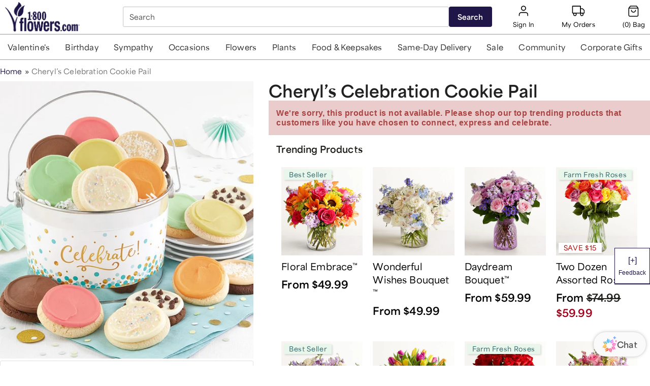

--- FILE ---
content_type: application/javascript; charset=UTF-8
request_url: https://www.1800flowers.com/static/js/1384.e80a92bb.chunk.js
body_size: 3553
content:
/*! For license information please see 1384.e80a92bb.chunk.js.LICENSE.txt */
"use strict";(self.__LOADABLE_LOADED_CHUNKS__=self.__LOADABLE_LOADED_CHUNKS__||[]).push([[1384,8938],{24481:function(e,t,n){var o=n(58168),r=n(87695),a=n(5544),i=n(80045),d=n(41594),l=(n(54416),n(52278)),u=n(1449),s=n(14853),c=n(87291),f=n(55146),p=n(95333),h=d.forwardRef((function(e,t){var n=e.children,c=e.classes,h=e.className,m=e.defaultExpanded,v=void 0!==m&&m,b=e.disabled,y=void 0!==b&&b,g=e.expanded,A=e.onChange,x=e.square,E=void 0!==x&&x,C=e.TransitionComponent,_=void 0===C?u.A:C,R=e.TransitionProps,w=(0,i.A)(e,["children","classes","className","defaultExpanded","disabled","expanded","onChange","square","TransitionComponent","TransitionProps"]),O=(0,p.A)({controlled:g,default:v,name:"Accordion",state:"expanded"}),M=(0,a.A)(O,2),T=M[0],k=M[1],S=d.useCallback((function(e){k(!T),A&&A(e,!T)}),[T,A,k]),L=d.Children.toArray(n),N=(0,r.A)(L),z=N[0],H=N.slice(1),D=d.useMemo((function(){return{expanded:T,disabled:y,toggle:S}}),[T,y,S]);return d.createElement(s.A,(0,o.A)({className:(0,l.default)(c.root,h,T&&c.expanded,y&&c.disabled,!E&&c.rounded),ref:t,square:E},w),d.createElement(f.A.Provider,{value:D},z),d.createElement(_,(0,o.A)({in:T,timeout:"auto"},R),d.createElement("div",{"aria-labelledby":z.props.id,id:z.props["aria-controls"],role:"region"},H)))}));t.A=(0,c.A)((function(e){var t={duration:e.transitions.duration.shortest};return{root:{position:"relative",transition:e.transitions.create(["margin"],t),"&:before":{position:"absolute",left:0,top:-1,right:0,height:1,content:'""',opacity:1,backgroundColor:e.palette.divider,transition:e.transitions.create(["opacity","background-color"],t)},"&:first-child":{"&:before":{display:"none"}},"&$expanded":{margin:"16px 0","&:first-child":{marginTop:0},"&:last-child":{marginBottom:0},"&:before":{opacity:0}},"&$expanded + &":{"&:before":{display:"none"}},"&$disabled":{backgroundColor:e.palette.action.disabledBackground}},rounded:{borderRadius:0,"&:first-child":{borderTopLeftRadius:e.shape.borderRadius,borderTopRightRadius:e.shape.borderRadius},"&:last-child":{borderBottomLeftRadius:e.shape.borderRadius,borderBottomRightRadius:e.shape.borderRadius,"@supports (-ms-ime-align: auto)":{borderBottomLeftRadius:0,borderBottomRightRadius:0}}},expanded:{},disabled:{}}}),{name:"MuiAccordion"})(h)},55146:function(e,t,n){var o=n(41594),r=o.createContext({});t.A=r},14195:function(e,t,n){var o=n(58168),r=n(80045),a=n(41594),i=n(52278),d=n(87291),l=a.forwardRef((function(e,t){var n=e.classes,d=e.className,l=(0,r.A)(e,["classes","className"]);return a.createElement("div",(0,o.A)({className:(0,i.default)(n.root,d),ref:t},l))}));t.A=(0,d.A)((function(e){return{root:{display:"flex",padding:e.spacing(1,2,2)}}}),{name:"MuiAccordionDetails"})(l)},65147:function(e,t,n){var o=n(58168),r=n(80045),a=n(41594),i=n(52278),d=n(99362),l=n(97833),u=n(87291),s=n(55146),c=a.forwardRef((function(e,t){var n=e.children,u=e.classes,c=e.className,f=e.expandIcon,p=e.focusVisibleClassName,h=e.IconButtonProps,m=void 0===h?{}:h,v=e.onClick,b=(0,r.A)(e,["children","classes","className","expandIcon","focusVisibleClassName","IconButtonProps","onClick"]),y=a.useContext(s.A),g=y.disabled,A=void 0!==g&&g,x=y.expanded,E=y.toggle;return a.createElement(d.A,(0,o.A)({focusRipple:!1,disableRipple:!0,disabled:A,component:"div","aria-expanded":x,className:(0,i.default)(u.root,c,A&&u.disabled,x&&u.expanded),focusVisibleClassName:(0,i.default)(u.focusVisible,u.focused,p),onClick:function(e){E&&E(e),v&&v(e)},ref:t},b),a.createElement("div",{className:(0,i.default)(u.content,x&&u.expanded)},n),f&&a.createElement(l.A,(0,o.A)({className:(0,i.default)(u.expandIcon,x&&u.expanded),edge:"end",component:"div",tabIndex:null,role:null,"aria-hidden":!0},m),f))}));t.A=(0,u.A)((function(e){var t={duration:e.transitions.duration.shortest};return{root:{display:"flex",minHeight:48,transition:e.transitions.create(["min-height","background-color"],t),padding:e.spacing(0,2),"&:hover:not($disabled)":{cursor:"pointer"},"&$expanded":{minHeight:64},"&$focused, &$focusVisible":{backgroundColor:e.palette.action.focus},"&$disabled":{opacity:e.palette.action.disabledOpacity}},expanded:{},focused:{},focusVisible:{},disabled:{},content:{display:"flex",flexGrow:1,transition:e.transitions.create(["margin"],t),margin:"12px 0","&$expanded":{margin:"20px 0"}},expandIcon:{transform:"rotate(0deg)",transition:e.transitions.create("transform",t),"&:hover":{backgroundColor:"transparent"},"&$expanded":{transform:"rotate(180deg)"}}}}),{name:"MuiAccordionSummary"})(c)},74677:function(e,t,n){var o=n(24994);t.A=void 0;var r=o(n(94634)),a=n(80916),i=o(n(72447));var d=function(e){var t=arguments.length>1&&void 0!==arguments[1]?arguments[1]:{};return(0,a.makeStyles)(e,(0,r.default)({defaultTheme:i.default},t))};t.A=d},86668:function(e,t,n){var o=n(24994);t.A=void 0;var r=o(n(41594)),a=(0,o(n(51696)).default)(r.default.createElement(r.default.Fragment,null,r.default.createElement("path",{d:"M10 17l5-5-5-5v10z"}),r.default.createElement("path",{fill:"none",d:"M0 24V0h24v24H0z"})),"ArrowRight");t.A=a},88129:function(e,t,n){var o=n(24994);t.A=void 0;var r=o(n(41594)),a=(0,o(n(51696)).default)(r.default.createElement("path",{d:"M9 16.17L4.83 12l-1.42 1.41L9 19 21 7l-1.41-1.41z"}),"Check");t.A=a},90411:function(e,t,n){var o=n(24994);t.A=void 0;var r=o(n(41594)),a=(0,o(n(51696)).default)(r.default.createElement("path",{d:"M11 7h2v2h-2zm0 4h2v6h-2zm1-9C6.48 2 2 6.48 2 12s4.48 10 10 10 10-4.48 10-10S17.52 2 12 2zm0 18c-4.41 0-8-3.59-8-8s3.59-8 8-8 8 3.59 8 8-3.59 8-8 8z"}),"InfoOutlined");t.A=a},4329:function(e,t,n){var o=n(24994);t.A=void 0;var r=o(n(41594)),a=(0,o(n(51696)).default)(r.default.createElement("path",{d:"M18 4l2 4h-3l-2-4h-2l2 4h-3l-2-4H8l2 4H7L5 4H4c-1.1 0-1.99.9-1.99 2L2 18c0 1.1.9 2 2 2h16c1.1 0 2-.9 2-2V4h-4z"}),"Movie");t.A=a},5538:function(e,t,n){var o=n(41594),r=n.n(o),a=n(28572);t.A=(0,a.A)(r().createElement("path",{d:"M19 13h-6v6h-2v-6H5v-2h6V5h2v6h6v2z"}),"Add")},68062:function(e,t,n){var o=n(41594),r=n.n(o),a=n(28572);t.A=(0,a.A)(r().createElement("path",{d:"M20 3h-1V1h-2v2H7V1H5v2H4c-1.1 0-2 .9-2 2v16c0 1.1.9 2 2 2h16c1.1 0 2-.9 2-2V5c0-1.1-.9-2-2-2zm0 18H4V8h16v13z"}),"CalendarToday")},71884:function(e,t,n){var o=n(41594),r=n.n(o),a=n(28572);t.A=(0,a.A)(r().createElement("path",{d:"M16.59 8.59L12 13.17 7.41 8.59 6 10l6 6 6-6z"}),"ExpandMore")},27633:function(e,t,n){var o=n(41594),r=n.n(o),a=n(28572);t.A=(0,a.A)(r().createElement("path",{d:"M19 13H5v-2h14v2z"}),"Remove")},76816:function(e,t,n){n.d(t,{A:function(){return o}});var o=(0,n(56743).A)("ChevronDown",[["path",{d:"m6 9 6 6 6-6",key:"qrunsl"}]])},87125:function(e,t,n){n.d(t,{A:function(){return o}});var o=(0,n(56743).A)("ChevronUp",[["path",{d:"m18 15-6-6-6 6",key:"153udz"}]])},38696:function(e,t,n){var o="function"===typeof Symbol&&"symbol"===typeof Symbol.iterator?function(e){return typeof e}:function(e){return e&&"function"===typeof Symbol&&e.constructor===Symbol&&e!==Symbol.prototype?"symbol":typeof e};function r(e,t){if(!(e instanceof t))throw new TypeError("Cannot call a class as a function")}function a(e,t){if(!e)throw new ReferenceError("this hasn't been initialised - super() hasn't been called");return!t||"object"!==typeof t&&"function"!==typeof t?e:t}function i(e,t){if("function"!==typeof t&&null!==t)throw new TypeError("Super expression must either be null or a function, not "+typeof t);e.prototype=Object.create(t&&t.prototype,{constructor:{value:e,enumerable:!1,writable:!0,configurable:!0}}),t&&(Object.setPrototypeOf?Object.setPrototypeOf(e,t):e.__proto__=t)}var d=n(41594),l=n(17191),u=[],s=[];function c(e){var t=e(),n={loading:!0,loaded:null,error:null};return n.promise=t.then((function(e){return n.loading=!1,n.loaded=e,e})).catch((function(e){throw n.loading=!1,n.error=e,e})),n}function f(e){var t={loading:!1,loaded:{},error:null},n=[];try{Object.keys(e).forEach((function(o){var r=c(e[o]);r.loading?t.loading=!0:(t.loaded[o]=r.loaded,t.error=r.error),n.push(r.promise),r.promise.then((function(e){t.loaded[o]=e})).catch((function(e){t.error=e}))}))}catch(o){t.error=o}return t.promise=Promise.all(n).then((function(e){return t.loading=!1,e})).catch((function(e){throw t.loading=!1,e})),t}function p(e,t){return d.createElement((n=e)&&n.__esModule?n.default:n,t);var n}function h(e,t){var c,f;if(!t.loading)throw new Error("react-loadable requires a `loading` component");var h=Object.assign({loader:null,loading:null,delay:200,timeout:null,render:p,webpack:null,modules:null},t),m=null;function v(){return m||(m=e(h.loader)),m.promise}return u.push(v),"function"===typeof h.webpack&&s.push((function(){if(e=h.webpack,"object"===o(n.m)&&e().every((function(e){return"undefined"!==typeof e&&"undefined"!==typeof n.m[e]})))return v();var e})),f=c=function(t){function n(o){r(this,n);var i=a(this,t.call(this,o));return i.retry=function(){i.setState({error:null,loading:!0,timedOut:!1}),m=e(h.loader),i._loadModule()},v(),i.state={error:m.error,pastDelay:!1,timedOut:!1,loading:m.loading,loaded:m.loaded},i}return i(n,t),n.preload=function(){return v()},n.prototype.componentWillMount=function(){this._mounted=!0,this._loadModule()},n.prototype._loadModule=function(){var e=this;if(this.context.loadable&&Array.isArray(h.modules)&&h.modules.forEach((function(t){e.context.loadable.report(t)})),m.loading){"number"===typeof h.delay&&(0===h.delay?this.setState({pastDelay:!0}):this._delay=setTimeout((function(){e.setState({pastDelay:!0})}),h.delay)),"number"===typeof h.timeout&&(this._timeout=setTimeout((function(){e.setState({timedOut:!0})}),h.timeout));var t=function(){e._mounted&&(e.setState({error:m.error,loaded:m.loaded,loading:m.loading}),e._clearTimeouts())};m.promise.then((function(){t()})).catch((function(e){t()}))}},n.prototype.componentWillUnmount=function(){this._mounted=!1,this._clearTimeouts()},n.prototype._clearTimeouts=function(){clearTimeout(this._delay),clearTimeout(this._timeout)},n.prototype.render=function(){return this.state.loading||this.state.error?d.createElement(h.loading,{isLoading:this.state.loading,pastDelay:this.state.pastDelay,timedOut:this.state.timedOut,error:this.state.error,retry:this.retry}):this.state.loaded?h.render(this.state.loaded,this.props):null},n}(d.Component),c.contextTypes={loadable:l.shape({report:l.func.isRequired})},f}function m(e){return h(c,e)}m.Map=function(e){if("function"!==typeof e.render)throw new Error("LoadableMap requires a `render(loaded, props)` function");return h(f,e)};var v=function(e){function t(){return r(this,t),a(this,e.apply(this,arguments))}return i(t,e),t.prototype.getChildContext=function(){return{loadable:{report:this.props.report}}},t.prototype.render=function(){return d.Children.only(this.props.children)},t}(d.Component);function b(e){for(var t=[];e.length;){var n=e.pop();t.push(n())}return Promise.all(t).then((function(){if(e.length)return b(e)}))}v.propTypes={report:l.func.isRequired},v.childContextTypes={loadable:l.shape({report:l.func.isRequired}).isRequired},m.Capture=v,m.preloadAll=function(){return new Promise((function(e,t){b(u).then(e,t)}))},m.preloadReady=function(){return new Promise((function(e,t){b(s).then(e,e)}))},e.exports=m},79222:function(e,t,n){function o(e,t){if(null==e)return{};var n,o,r=function(e,t){if(null==e)return{};var n,o,r={},a=Object.keys(e);for(o=0;o<a.length;o++)n=a[o],t.indexOf(n)>=0||(r[n]=e[n]);return r}(e,t);if(Object.getOwnPropertySymbols){var a=Object.getOwnPropertySymbols(e);for(o=0;o<a.length;o++)n=a[o],t.indexOf(n)>=0||Object.prototype.propertyIsEnumerable.call(e,n)&&(r[n]=e[n])}return r}n.d(t,{A:function(){return o}})}}]);
//# sourceMappingURL=1384.e80a92bb.chunk.js.map

--- FILE ---
content_type: text/javascript
request_url: https://www.1800flowers.com/chat/_app/immutable/chunks/Chat.BNzCsoAf.js
body_size: 34772
content:
import{I as Ws,ac as wt,s as ye,e as C,f as U,t as j,g as E,h as O,A as be,j as H,d as m,c as q,v as d,V as ce,i as M,k as y,B as re,n as x,r as Fe,m as te,u as $e,Z as Ss,$ as Ms,l as ae,o as Ee,p as me,a as Ye,X as pe,Y as ve,C as Se,q as Ds,x as zs,D as xe,U as et,G as st,a0 as Fs,b as Gs}from"./scheduler.D60qNZx4.js";import{S as ke,i as Ie,c as ie,a as ne,m as le,g as ue,b as B,e as fe,t as L,d as oe,f as rt}from"./index.Dxrl6PWa.js";import{c as z,n as De,a as ze,b as at,d as Ue,e as qe,f as Be,s as it,h as _t,g as dt,i as Ke,m as Le,r as pt,j as Ve,v as ut,k as je,l as Ns,o as ft,p as Ts,q as ht,t as mt,u as Ps,w as Oe}from"./chatSessionStore.Ck85P5Ml.js";import{w as He}from"./index.BQNZprR4.js";import{r as vt}from"./draggable.CaTA9M07.js";import{e as ge}from"./each.D6YF6ztN.js";import{S as Me,M as Ne}from"./markdownLink.Bqarx-7K.js";import{e as _e}from"./public.B3aLuVew.js";import{a as Xe}from"./axiosHandler.Cx27f-Ir.js";import{d as he}from"./main.DI10zbfz.js";import{e as Pe}from"./analytics.BmKdmf66.js";import{g as Js}from"./getFeatureFlags.CO74S-cJ.js";function $s(a){const e=a-1;return e*e*e+1}function bt(a,{delay:e=0,duration:s=400,easing:t=Ws}={}){const r=+getComputedStyle(a).opacity;return{delay:e,duration:s,easing:t,css:i=>`opacity: ${i*r}`}}function js(a,{delay:e=0,duration:s=400,easing:t=$s,x:r=0,y:i=0,opacity:n=0}={}){const l=getComputedStyle(a),o=+l.opacity,c=l.transform==="none"?"":l.transform,f=o*(1-n),[h,u]=wt(r),[I,p]=wt(i);return{delay:e,duration:s,easing:t,css:(v,g)=>`
			transform: ${c} translate(${(1-v)*h}${u}, ${(1-v)*I}${p});
			opacity: ${o-f*g}`}}function qs(a){let e,s;return{c(){e=C("img"),this.h()},l(t){e=E(t,"IMG",{src:!0,alt:!0}),this.h()},h(){ce(e.src,s="chatNotificationsOff.svg")||d(e,"src",s),d(e,"alt","Chat notificationsOff")},m(t,r){M(t,e,r)},d(t){t&&m(e)}}}function Ys(a){let e,s;return{c(){e=C("img"),this.h()},l(t){e=E(t,"IMG",{src:!0,alt:!0}),this.h()},h(){ce(e.src,s="chatNotificationsOn.svg")||d(e,"src",s),d(e,"alt","Chat notificationsOn")},m(t,r){M(t,e,r)},d(t){t&&m(e)}}}function Ks(a){let e,s,t='<img class="header-logo svelte-z7qhhq" src="floraIconUpdate.svg" alt="Chat logo"/>',r,i,n,l='<img src="collapse.svg" width="35" height="35" alt="Minimize"/>',o,c,f,h,u,I,p,v,g,b,k,_,P=`<div class="dropdown-item-img svelte-z7qhhq"><img src="send.svg" alt="Minimize"/></div>
					Email Transcript`,V,w,R=`<div class="dropdown-item-img svelte-z7qhhq"><img src="clearChatHistory.svg" alt="Clear chat history"/></div>
					Clear Chat History`,S,A,K=`<div class="dropdown-item-img svelte-z7qhhq"><img src="exitChat.svg" alt="Exit chat"/></div>
					Exit Chat`,ee,Z,G,N,W;function Q(T,$){return T[2]?Ys:qs}let se=Q(a),D=se(a);return{c(){e=C("div"),s=C("div"),s.innerHTML=t,r=U(),i=C("div"),n=C("button"),n.innerHTML=l,o=U(),c=C("div"),f=C("button"),h=C("img"),I=U(),p=C("ul"),v=C("li"),g=C("div"),D.c(),b=j(`
					Chat Notifications`),k=U(),_=C("li"),_.innerHTML=P,V=U(),w=C("li"),w.innerHTML=R,S=U(),A=C("li"),A.innerHTML=K,this.h()},l(T){e=E(T,"DIV",{role:!0,tabindex:!0,class:!0,"data-testid":!0});var $=O(e);s=E($,"DIV",{class:!0,"data-svelte-h":!0}),be(s)!=="svelte-1chiu3l"&&(s.innerHTML=t),r=H($),i=E($,"DIV",{class:!0});var Y=O(i);n=E(Y,"BUTTON",{"data-testid":!0,class:!0,"aria-label":!0,"data-svelte-h":!0}),be(n)!=="svelte-1lnctn1"&&(n.innerHTML=l),o=H(Y),c=E(Y,"DIV",{class:!0});var F=O(c);f=E(F,"BUTTON",{"data-testid":!0,class:!0,"aria-haspopup":!0,"aria-expanded":!0,"aria-label":!0});var J=O(f);h=E(J,"IMG",{class:!0,src:!0,width:!0,height:!0,alt:!0}),J.forEach(m),I=H(F),p=E(F,"UL",{class:!0,role:!0,"aria-hidden":!0});var X=O(p);v=E(X,"LI",{role:!0,tabindex:!0,class:!0});var de=O(v);g=E(de,"DIV",{class:!0});var we=O(g);D.l(we),we.forEach(m),b=q(de,`
					Chat Notifications`),de.forEach(m),k=H(X),_=E(X,"LI",{role:!0,tabindex:!0,class:!0,"data-svelte-h":!0}),be(_)!=="svelte-1jllsf4"&&(_.innerHTML=P),V=H(X),w=E(X,"LI",{role:!0,tabindex:!0,class:!0,"data-svelte-h":!0}),be(w)!=="svelte-1s03m5c"&&(w.innerHTML=R),S=H(X),A=E(X,"LI",{role:!0,tabindex:!0,class:!0,"data-svelte-h":!0}),be(A)!=="svelte-1ao6vxs"&&(A.innerHTML=K),X.forEach(m),F.forEach(m),Y.forEach(m),$.forEach(m),this.h()},h(){d(s,"class","image-box svelte-z7qhhq"),d(n,"data-testid","chat-widget-header-minimize-button"),d(n,"class","minimize-button svelte-z7qhhq"),d(n,"aria-label","Minimize chat"),d(h,"class","more-options"),ce(h.src,u="more-options.svg")||d(h,"src",u),d(h,"width","35"),d(h,"height","35"),d(h,"alt","More Options"),d(f,"data-testid","chat-widget-header-close-button"),d(f,"class","close-button svelte-z7qhhq"),d(f,"aria-haspopup","true"),d(f,"aria-expanded",a[0]),d(f,"aria-label","More options"),d(g,"class","dropdown-item-img svelte-z7qhhq"),d(v,"role","menuitem"),d(v,"tabindex","0"),d(v,"class","svelte-z7qhhq"),d(_,"role","menuitem"),d(_,"tabindex","0"),d(_,"class","svelte-z7qhhq"),d(w,"role","menuitem"),d(w,"tabindex","0"),d(w,"class","svelte-z7qhhq"),d(A,"role","menuitem"),d(A,"tabindex","0"),d(A,"class","svelte-z7qhhq"),d(p,"class",ee="dropdown-menu "+(a[0]?"open":"")+" svelte-z7qhhq"),d(p,"role","menu"),d(p,"aria-hidden",Z=!a[0]),d(c,"class","dropdown svelte-z7qhhq"),d(i,"class","buttons svelte-z7qhhq"),d(e,"role","button"),d(e,"tabindex","0"),d(e,"class",G="chat-header "+(a[1].operatingSystem==="android"?"mobile":"")+" svelte-z7qhhq"),d(e,"data-testid","chat-widget-header")},m(T,$){M(T,e,$),y(e,s),y(e,r),y(e,i),y(i,n),y(i,o),y(i,c),y(c,f),y(f,h),y(c,I),y(c,p),y(p,v),y(v,g),D.m(g,null),y(v,b),y(p,k),y(p,_),y(p,V),y(p,w),y(p,S),y(p,A),N||(W=[re(n,"click",a[6]),re(f,"click",a[4]),re(v,"click",a[3]),re(_,"click",a[7]),re(w,"click",a[5]),re(A,"click",a[8])],N=!0)},p(T,[$]){$&1&&d(f,"aria-expanded",T[0]),se!==(se=Q(T))&&(D.d(1),D=se(T),D&&(D.c(),D.m(g,null))),$&1&&ee!==(ee="dropdown-menu "+(T[0]?"open":"")+" svelte-z7qhhq")&&d(p,"class",ee),$&1&&Z!==(Z=!T[0])&&d(p,"aria-hidden",Z),$&2&&G!==(G="chat-header "+(T[1].operatingSystem==="android"?"mobile":"")+" svelte-z7qhhq")&&d(e,"class",G)},i:x,o:x,d(T){T&&m(e),D.d(),N=!1,Fe(W)}}}function Xs(a,e,s){let t,r;te(a,z,v=>s(1,t=v)),te(a,De,v=>s(2,r=v));let{modalId:i}=e,{showModal:n}=e,l=!1;const o=()=>{De.update(v=>!v)},c=()=>{s(0,l=!l)},f=v=>{const g=v.target;!g.closest(".dropdown-menu")&&!g.closest(".close-button")&&s(0,l=!1)},h=()=>{i.update(()=>"clear_history"),n.update(()=>!0)};$e(()=>(document.addEventListener("click",f),()=>{document.removeEventListener("click",f)}));const u=()=>{ze.update(v=>!v),vt()},I=()=>{i.update(()=>"email_transcript"),n.update(()=>!0)},p=()=>{i.update(()=>"close_conversation"),n.update(()=>!0)};return a.$$set=v=>{"modalId"in v&&s(9,i=v.modalId),"showModal"in v&&s(10,n=v.showModal)},[l,t,r,o,c,h,u,I,p,i,n]}class Qs extends ke{constructor(e){super(),Ie(this,e,Xs,Ks,ye,{modalId:9,showModal:10})}}function kt(a){let e,s=a[0].options+"",t,r;return{c(){e=C("div"),t=j(s),r=j(" options available"),this.h()},l(i){e=E(i,"DIV",{class:!0});var n=O(e);t=q(n,s),r=q(n," options available"),n.forEach(m),this.h()},h(){d(e,"class","option-available-label svelte-1x9irty")},m(i,n){M(i,e,n),y(e,t),y(e,r)},p(i,n){n&1&&s!==(s=i[0].options+"")&&ae(t,s)},d(i){i&&m(e)}}}function Zs(a){var t,r;let e=((r=(t=a[0])==null?void 0:t.prices)==null?void 0:r.retailPrice)+"",s;return{c(){s=j(e)},l(i){s=q(i,e)},m(i,n){M(i,s,n)},p(i,n){var l,o;n&1&&e!==(e=((o=(l=i[0])==null?void 0:l.prices)==null?void 0:o.retailPrice)+"")&&ae(s,e)},d(i){i&&m(s)}}}function xs(a){var o,c;let e,s=((o=a[0].prices)==null?void 0:o.retailPrice)+"",t,r,i,n=((c=a[0].prices)==null?void 0:c.salePrice)+"",l;return{c(){e=C("span"),t=j(s),r=U(),i=C("span"),l=j(n),this.h()},l(f){e=E(f,"SPAN",{class:!0});var h=O(e);t=q(h,s),h.forEach(m),r=H(f),i=E(f,"SPAN",{class:!0});var u=O(i);l=q(u,n),u.forEach(m),this.h()},h(){d(e,"class","retail-price svelte-1x9irty"),d(i,"class","sale-price svelte-1x9irty")},m(f,h){M(f,e,h),y(e,t),M(f,r,h),M(f,i,h),y(i,l)},p(f,h){var u,I;h&1&&s!==(s=((u=f[0].prices)==null?void 0:u.retailPrice)+"")&&ae(t,s),h&1&&n!==(n=((I=f[0].prices)==null?void 0:I.salePrice)+"")&&ae(l,n)},d(f){f&&(m(e),m(r),m(i))}}}function er(a){var t,r;let e=((r=(t=a[0])==null?void 0:t.prices)==null?void 0:r.highest)+"",s;return{c(){s=j(e)},l(i){s=q(i,e)},m(i,n){M(i,s,n)},p(i,n){var l,o;n&1&&e!==(e=((o=(l=i[0])==null?void 0:l.prices)==null?void 0:o.highest)+"")&&ae(s,e)},d(i){i&&m(s)}}}function It(a){var r;let e,s=((r=a[0])==null?void 0:r.prices.chargeMessage)+"",t;return{c(){e=C("div"),t=j(s),this.h()},l(i){e=E(i,"DIV",{class:!0});var n=O(e);t=q(n,s),n.forEach(m),this.h()},h(){d(e,"class","charge-message svelte-1x9irty")},m(i,n){M(i,e,n),y(e,t)},p(i,n){var l;n&1&&s!==(s=((l=i[0])==null?void 0:l.prices.chargeMessage)+"")&&ae(t,s)},d(i){i&&m(e)}}}function Ct(a){let e,s,t,r,i,n=a[0].recommendationReason+"",l;return{c(){e=C("div"),s=C("img"),r=U(),i=C("div"),l=j(n),this.h()},l(o){e=E(o,"DIV",{class:!0});var c=O(e);s=E(c,"IMG",{class:!0,src:!0,alt:!0}),r=H(c),i=E(c,"DIV",{class:!0});var f=O(i);l=q(f,n),f.forEach(m),c.forEach(m),this.h()},h(){d(s,"class","recommended-icon svelte-1x9irty"),ce(s.src,t="floraIconUpdate.svg")||d(s,"src",t),d(s,"alt","Floralogo"),d(i,"class","recommended-label svelte-1x9irty"),d(e,"class","recommended svelte-1x9irty")},m(o,c){M(o,e,c),y(e,s),y(e,r),y(e,i),y(i,l)},p(o,c){c&1&&n!==(n=o[0].recommendationReason+"")&&ae(l,n)},d(o){o&&m(e)}}}function tr(a){var Q,se,D;let e,s,t,r,i,n,l,o,c,f,h,u,I=a[0].name+"",p,v,g,b,k,_="starting at",P,V,w,R,S,A,K=a[0].options>1&&kt(a);function ee(T,$){var Y,F,J,X,de;return((Y=T[0])==null?void 0:Y.options)<=1?er:((J=(F=T[0])==null?void 0:F.prices)==null?void 0:J.salePrice)!==((de=(X=T[0])==null?void 0:X.prices)==null?void 0:de.retailPrice)?xs:Zs}let Z=ee(a),G=Z(a),N=((se=(Q=a[0])==null?void 0:Q.prices)==null?void 0:se.chargeMessage)&&It(a),W=((D=a[0])==null?void 0:D.recommendationReason)&&Ct(a);return{c(){e=C("div"),s=C("div"),t=C("button"),r=C("img"),o=U(),c=C("div"),f=C("div"),h=C("button"),u=new Ss(!1),v=U(),K&&K.c(),g=U(),b=C("div"),k=C("div"),k.textContent=_,P=U(),V=C("div"),G.c(),w=U(),N&&N.c(),R=U(),W&&W.c(),this.h()},l(T){e=E(T,"DIV",{class:!0});var $=O(e);s=E($,"DIV",{class:!0});var Y=O(s);t=E(Y,"BUTTON",{"aria-label":!0,class:!0});var F=O(t);r=E(F,"IMG",{src:!0,alt:!0,class:!0,loading:!0}),F.forEach(m),o=H(Y),c=E(Y,"DIV",{class:!0});var J=O(c);f=E(J,"DIV",{});var X=O(f);h=E(X,"BUTTON",{class:!0,"aria-label":!0});var de=O(h);u=Ms(de,!1),de.forEach(m),v=H(X),K&&K.l(X),X.forEach(m),g=H(J),b=E(J,"DIV",{class:!0});var we=O(b);k=E(we,"DIV",{class:!0,"data-svelte-h":!0}),be(k)!=="svelte-yzl6al"&&(k.textContent=_),P=H(we),V=E(we,"DIV",{class:!0});var Ae=O(V);G.l(Ae),Ae.forEach(m),w=H(we),N&&N.l(we),we.forEach(m),R=H(J),W&&W.l(J),J.forEach(m),Y.forEach(m),$.forEach(m),this.h()},h(){ce(r.src,i=a[2])||d(r,"src",i),d(r,"alt",n=a[0].name),d(r,"class","product-image svelte-1x9irty"),d(r,"loading","lazy"),d(t,"aria-label",l=`View details for ${a[0].name}`),d(t,"class","product-image-container svelte-1x9irty"),u.a=null,d(h,"class","product-name svelte-1x9irty"),d(h,"aria-label",p=`View details for ${a[0].name}`),d(k,"class","starting-price-label svelte-1x9irty"),d(V,"class","product-price svelte-1x9irty"),d(b,"class","price-container"),d(c,"class","product-info svelte-1x9irty"),d(s,"class","chat-product-card svelte-1x9irty"),d(e,"class","product-grid svelte-1x9irty")},m(T,$){M(T,e,$),y(e,s),y(s,t),y(t,r),y(s,o),y(s,c),y(c,f),y(f,h),u.m(I,h),y(f,v),K&&K.m(f,null),y(c,g),y(c,b),y(b,k),y(b,P),y(b,V),G.m(V,null),y(b,w),N&&N.m(b,null),y(c,R),W&&W.m(c,null),S||(A=[re(r,"error",a[3]),re(t,"click",a[4]),re(h,"click",a[5])],S=!0)},p(T,[$]){var Y,F,J;$&4&&!ce(r.src,i=T[2])&&d(r,"src",i),$&1&&n!==(n=T[0].name)&&d(r,"alt",n),$&1&&l!==(l=`View details for ${T[0].name}`)&&d(t,"aria-label",l),$&1&&I!==(I=T[0].name+"")&&u.p(I),$&1&&p!==(p=`View details for ${T[0].name}`)&&d(h,"aria-label",p),T[0].options>1?K?K.p(T,$):(K=kt(T),K.c(),K.m(f,null)):K&&(K.d(1),K=null),Z===(Z=ee(T))&&G?G.p(T,$):(G.d(1),G=Z(T),G&&(G.c(),G.m(V,null))),(F=(Y=T[0])==null?void 0:Y.prices)!=null&&F.chargeMessage?N?N.p(T,$):(N=It(T),N.c(),N.m(b,null)):N&&(N.d(1),N=null),(J=T[0])!=null&&J.recommendationReason?W?W.p(T,$):(W=Ct(T),W.c(),W.m(c,null)):W&&(W.d(1),W=null)},i:x,o:x,d(T){T&&m(e),K&&K.d(),G.d(),N&&N.d(),W&&W.d(),S=!1,Fe(A)}}}let lt="https://images.contentstack.io/v3/assets/bltdd99f24e8a94d536/bltc881f4b32ef5f484/60dcd2de4b10c259bbae6426/Image_Not_Available.png";function sr(a,e,s){let{product:t}=e,{handleClickProduct:r}=e,i=(t==null?void 0:t.image)||lt;function n(){i!==lt&&s(2,i=lt)}const l=()=>r(t.url,t.name,t),o=()=>r(t.url,t.name,t);return a.$$set=c=>{"product"in c&&s(0,t=c.product),"handleClickProduct"in c&&s(1,r=c.handleClickProduct)},[t,r,i,n,l,o]}class Ls extends ke{constructor(e){super(),Ie(this,e,sr,tr,ye,{product:0,handleClickProduct:1})}}function Et(a){let e,s=a[0].options+"",t,r;return{c(){e=C("div"),t=j(s),r=j(" options available"),this.h()},l(i){e=E(i,"DIV",{class:!0});var n=O(e);t=q(n,s),r=q(n," options available"),n.forEach(m),this.h()},h(){d(e,"class","option-available-label svelte-1uo7mrv")},m(i,n){M(i,e,n),y(e,t),y(e,r)},p(i,n){n&1&&s!==(s=i[0].options+"")&&ae(t,s)},d(i){i&&m(e)}}}function rr(a){var t,r;let e=((r=(t=a[0])==null?void 0:t.prices)==null?void 0:r.retailPrice)+"",s;return{c(){s=j(e)},l(i){s=q(i,e)},m(i,n){M(i,s,n)},p(i,n){var l,o;n&1&&e!==(e=((o=(l=i[0])==null?void 0:l.prices)==null?void 0:o.retailPrice)+"")&&ae(s,e)},d(i){i&&m(s)}}}function ar(a){var o,c;let e,s=((o=a[0].prices)==null?void 0:o.retailPrice)+"",t,r,i,n=((c=a[0].prices)==null?void 0:c.salePrice)+"",l;return{c(){e=C("span"),t=j(s),r=U(),i=C("span"),l=j(n),this.h()},l(f){e=E(f,"SPAN",{class:!0});var h=O(e);t=q(h,s),h.forEach(m),r=H(f),i=E(f,"SPAN",{class:!0});var u=O(i);l=q(u,n),u.forEach(m),this.h()},h(){d(e,"class","retail-price svelte-1uo7mrv"),d(i,"class","sale-price svelte-1uo7mrv")},m(f,h){M(f,e,h),y(e,t),M(f,r,h),M(f,i,h),y(i,l)},p(f,h){var u,I;h&1&&s!==(s=((u=f[0].prices)==null?void 0:u.retailPrice)+"")&&ae(t,s),h&1&&n!==(n=((I=f[0].prices)==null?void 0:I.salePrice)+"")&&ae(l,n)},d(f){f&&(m(e),m(r),m(i))}}}function ir(a){var t,r;let e=((r=(t=a[0])==null?void 0:t.prices)==null?void 0:r.highest)+"",s;return{c(){s=j(e)},l(i){s=q(i,e)},m(i,n){M(i,s,n)},p(i,n){var l,o;n&1&&e!==(e=((o=(l=i[0])==null?void 0:l.prices)==null?void 0:o.highest)+"")&&ae(s,e)},d(i){i&&m(s)}}}function Ot(a){var r;let e,s=((r=a[0])==null?void 0:r.prices.chargeMessage)+"",t;return{c(){e=C("div"),t=j(s),this.h()},l(i){e=E(i,"DIV",{class:!0});var n=O(e);t=q(n,s),n.forEach(m),this.h()},h(){d(e,"class","charge-message svelte-1uo7mrv")},m(i,n){M(i,e,n),y(e,t)},p(i,n){var l;n&1&&s!==(s=((l=i[0])==null?void 0:l.prices.chargeMessage)+"")&&ae(t,s)},d(i){i&&m(e)}}}function St(a){let e,s,t,r,i,n=a[0].recommendationReason+"",l;return{c(){e=C("div"),s=C("img"),r=U(),i=C("div"),l=j(n),this.h()},l(o){e=E(o,"DIV",{class:!0});var c=O(e);s=E(c,"IMG",{class:!0,src:!0,alt:!0}),r=H(c),i=E(c,"DIV",{class:!0});var f=O(i);l=q(f,n),f.forEach(m),c.forEach(m),this.h()},h(){d(s,"class","recommended-icon svelte-1uo7mrv"),ce(s.src,t="floraIconUpdate.svg")||d(s,"src",t),d(s,"alt","Floralogo"),d(i,"class","recommended-label svelte-1uo7mrv"),d(e,"class","recommended svelte-1uo7mrv")},m(o,c){M(o,e,c),y(e,s),y(e,r),y(e,i),y(i,l)},p(o,c){c&1&&n!==(n=o[0].recommendationReason+"")&&ae(l,n)},d(o){o&&m(e)}}}function nr(a){var W,Q,se;let e,s,t,r,i,n,l,o,c,f,h,u=a[0].name+"",I,p,v,g,b,k="starting at",_,P,V,w,R,S,A=a[0].options>1&&Et(a);function K(D,T){var $,Y,F,J,X;return(($=D[0])==null?void 0:$.options)<=1?ir:((F=(Y=D[0])==null?void 0:Y.prices)==null?void 0:F.salePrice)!==((X=(J=D[0])==null?void 0:J.prices)==null?void 0:X.retailPrice)?ar:rr}let ee=K(a),Z=ee(a),G=((Q=(W=a[0])==null?void 0:W.prices)==null?void 0:Q.chargeMessage)&&Ot(a),N=((se=a[0])==null?void 0:se.recommendationReason)&&St(a);return{c(){e=C("div"),s=C("button"),t=C("img"),l=U(),o=C("div"),c=C("div"),f=C("button"),h=new Ss(!1),p=U(),A&&A.c(),v=U(),g=C("div"),b=C("div"),b.textContent=k,_=U(),P=C("div"),Z.c(),V=U(),G&&G.c(),w=U(),N&&N.c(),this.h()},l(D){e=E(D,"DIV",{class:!0});var T=O(e);s=E(T,"BUTTON",{"aria-label":!0,class:!0});var $=O(s);t=E($,"IMG",{src:!0,alt:!0,class:!0,loading:!0}),$.forEach(m),l=H(T),o=E(T,"DIV",{class:!0});var Y=O(o);c=E(Y,"DIV",{});var F=O(c);f=E(F,"BUTTON",{class:!0,"aria-label":!0});var J=O(f);h=Ms(J,!1),J.forEach(m),p=H(F),A&&A.l(F),F.forEach(m),v=H(Y),g=E(Y,"DIV",{class:!0});var X=O(g);b=E(X,"DIV",{class:!0,"data-svelte-h":!0}),be(b)!=="svelte-yzl6al"&&(b.textContent=k),_=H(X),P=E(X,"DIV",{class:!0});var de=O(P);Z.l(de),de.forEach(m),V=H(X),G&&G.l(X),X.forEach(m),w=H(Y),N&&N.l(Y),Y.forEach(m),T.forEach(m),this.h()},h(){ce(t.src,r=a[2])||d(t,"src",r),d(t,"alt",i=a[0].name),d(t,"class","product-image svelte-1uo7mrv"),d(t,"loading","lazy"),d(s,"aria-label",n=`View details for ${a[0].name}`),d(s,"class","product-image-container svelte-1uo7mrv"),h.a=null,d(f,"class","product-name svelte-1uo7mrv"),d(f,"aria-label",I=`View details for ${a[0].name}`),d(b,"class","starting-price-label svelte-1uo7mrv"),d(P,"class","product-price svelte-1uo7mrv"),d(g,"class","price-container"),d(o,"class","product-info svelte-1uo7mrv"),d(e,"class","chat-product-card svelte-1uo7mrv")},m(D,T){M(D,e,T),y(e,s),y(s,t),y(e,l),y(e,o),y(o,c),y(c,f),h.m(u,f),y(c,p),A&&A.m(c,null),y(o,v),y(o,g),y(g,b),y(g,_),y(g,P),Z.m(P,null),y(g,V),G&&G.m(g,null),y(o,w),N&&N.m(o,null),R||(S=[re(t,"error",a[3]),re(s,"click",a[4]),re(f,"click",a[5])],R=!0)},p(D,[T]){var $,Y,F;T&4&&!ce(t.src,r=D[2])&&d(t,"src",r),T&1&&i!==(i=D[0].name)&&d(t,"alt",i),T&1&&n!==(n=`View details for ${D[0].name}`)&&d(s,"aria-label",n),T&1&&u!==(u=D[0].name+"")&&h.p(u),T&1&&I!==(I=`View details for ${D[0].name}`)&&d(f,"aria-label",I),D[0].options>1?A?A.p(D,T):(A=Et(D),A.c(),A.m(c,null)):A&&(A.d(1),A=null),ee===(ee=K(D))&&Z?Z.p(D,T):(Z.d(1),Z=ee(D),Z&&(Z.c(),Z.m(P,null))),(Y=($=D[0])==null?void 0:$.prices)!=null&&Y.chargeMessage?G?G.p(D,T):(G=Ot(D),G.c(),G.m(g,null)):G&&(G.d(1),G=null),(F=D[0])!=null&&F.recommendationReason?N?N.p(D,T):(N=St(D),N.c(),N.m(o,null)):N&&(N.d(1),N=null)},i:x,o:x,d(D){D&&m(e),A&&A.d(),Z.d(),G&&G.d(),N&&N.d(),R=!1,Fe(S)}}}let ot="https://images.contentstack.io/v3/assets/bltdd99f24e8a94d536/bltc881f4b32ef5f484/60dcd2de4b10c259bbae6426/Image_Not_Available.png";function lr(a,e,s){let{product:t}=e,{handleClickProduct:r}=e,i=(t==null?void 0:t.image)||ot;function n(){i!==ot&&s(2,i=ot)}const l=()=>r(t.url,t.name,t),o=()=>r(t.url,t.name,t);return a.$$set=c=>{"product"in c&&s(0,t=c.product),"handleClickProduct"in c&&s(1,r=c.handleClickProduct)},[t,r,i,n,l,o]}class Rs extends ke{constructor(e){super(),Ie(this,e,lr,nr,ye,{product:0,handleClickProduct:1})}}var Os;let Ge=(Os=Ee(z))==null?void 0:Os.disconnectTimer;const or=15*60*1e3,cr=10*60*1e3,yt=a=>{var s,t;if(!((t=(s=Ee(z))==null?void 0:s.flags)!=null&&t["conversational-disconnect-logic-enabled"]))return;Je(a),at.set(!1);const e=Date.now();Ge=setInterval(()=>{const r=Date.now()-e;!Ee(Ue)&&r>=cr&&Ue.set(!0),r>=or&&(Ue.set(!1),Ee(qe)||qe.set(!0),clearInterval(Ge),dr(),Ge=null)},6e4),he.logger.info(`[Conv-ui] Timeout started - conversation_id: ${a}`)},Je=a=>{var e,s;(s=(e=Ee(z))==null?void 0:e.flags)!=null&&s["conversational-disconnect-logic-enabled"]&&Ge&&(clearInterval(Ge),Ge=null,Ue.set(!1),he.logger.info(`[Conv-ui] Ended Timeout timer - conversation_id: ${a}`))},dr=async()=>{Ue.set(!1);const a=Ee(z);at.set(!0),z.update(e=>{const s=e.messages.map(r=>({...r,params:{}})),t={...e,messages:[...s,{sender:"bot",message:"Your session has ended due to inactivity. If you still need assistance, feel free to start a new chat.",type:"text",params:{}}],chatHistory:e.chatHistory};return sessionStorage.setItem("conversation",JSON.stringify(t)),t}),he.logger.info(`[Conv-ui] Conversation timeout disconnect - conversation_id: ${a.conversation_id} brand: ${a.brand}`)},We=async(a,e)=>{var l,o,c,f,h,u,I,p,v,g,b,k,_,P,V,w,R,S,A,K,ee,Z,G,N,W,Q,se;const s=Ee(z),t=_e.PUBLIC_NODE_ENV==="dev"?"http://":"https://",r=_e.PUBLIC_ORIGIN_ROUTING?"/webchat/flora/message":"/r/api/conversational/garden-webchat-api/flora/message",i=_e.PUBLIC_ORIGIN_ROUTING?_e.PUBLIC_ORIGIN_DOMAIN_URL:_e.PUBLIC_DOMAIN_URL,n=_e.PUBLIC_NODE_ENV==="dev"?"/flora/message":r;try{typeof window<"u"&&(window!=null&&window.parent)&&window.parent.postMessage({type:"flora-get-access-token"},"*");const D={method:"POST",url:`${t}${i}${n}`,headers:{"Content-Type":"application/json",Authorization:`Bearer ${e}`},data:s.transferCounter>=2?{conversation_id:a.conversation_id,message:a.message,type:"text",params:{trigger:"transfer_exec"}}:a,timeout:3e4},T=await Xe(D);return(c=(o=(l=T==null?void 0:T.data)==null?void 0:l.message)==null?void 0:o.params)!=null&&c.agent&&z.update($=>{var Y,F,J;return{...$,agent:(J=(F=(Y=T==null?void 0:T.data)==null?void 0:Y.message)==null?void 0:F.params)==null?void 0:J.agent}}),(u=(h=(f=T==null?void 0:T.data)==null?void 0:f.message)==null?void 0:h.params)!=null&&u.update_conversation_id&&z.update($=>{var Y,F,J;return{...$,conversation_id:(J=(F=(Y=T==null?void 0:T.data)==null?void 0:Y.message)==null?void 0:F.params)==null?void 0:J.update_conversation_id}}),(v=(p=(I=T==null?void 0:T.data)==null?void 0:I.message)==null?void 0:p.params)!=null&&v.suggestions&&(T.data.message.params.suggestions=(k=(b=(g=T==null?void 0:T.data)==null?void 0:g.message)==null?void 0:b.params)==null?void 0:k.suggestions.slice(0,3)),Ee(Be)||(yt(s==null?void 0:s.conversation_id),he.logger.info(`[Conv-ui] Timer Reset - brand: ${a.brand_code} browser_uuid: ${s==null?void 0:s.browseruuid} conversation_id: ${a==null?void 0:a.conversation_id}`)),(V=(P=(_=T==null?void 0:T.data)==null?void 0:_.message)==null?void 0:P.params)!=null&&V.session_timeout&&(it.set(!0),Je(s==null?void 0:s.conversation_id)),((S=(R=(w=T==null?void 0:T.data)==null?void 0:w.message)==null?void 0:R.params)==null?void 0:S.trigger)==="transfer_exec"&&(Be.set(!0),Je(s==null?void 0:s.conversation_id)),(ee=(K=(A=T==null?void 0:T.data)==null?void 0:A.message)==null?void 0:K.params)!=null&&ee.survey_link&&Je(s==null?void 0:s.conversation_id),(N=(G=(Z=T==null?void 0:T.data)==null?void 0:Z.message)==null?void 0:G.params)!=null&&N.hoursOfOperationsMessageSent&&_t.set(!0),he.logger.info(`[Conv-ui] Send Message Success - brand: ${a.brand_code} browser_uuid: ${s==null?void 0:s.browseruuid} conversation_id: ${a==null?void 0:a.conversation_id} customerMessage: ${a==null?void 0:a.message} responseMessage: ${JSON.stringify((Q=(W=T==null?void 0:T.data)==null?void 0:W.message)==null?void 0:Q.message)}`),(se=T==null?void 0:T.data)==null?void 0:se.message}catch(D){return z.update(T=>({...T,transferCounter:T.transferCounter+1})),he.logger.error(`[Conv-ui] Send Message Failure - brand: ${a.brand_code} browser_uuid: ${s==null?void 0:s.browseruuid} conversation_id: ${a==null?void 0:a.conversation_id} error: ${D}`),{conversation_id:"",message:"Oops! Something went wrong while sending your message. Please try sending it again, or if you prefer, you can asked to be transferred to a live representative.",type:"text",params:{suggestions:[{suggestion:"Retry",type:"errorCatch"}]}}}};function Qe(a){return{play:()=>{if(typeof window<"u"){const e=new Audio(a);e.currentTime=0,e.play()}}}}const Te={CELEBRATIONS:"CSG",FLOWERS:"18F",THE_POPCORN_FACTORY:"TPF",FRUIT_BOUQUETS:"FB",BASKETS:"18B",CHERYLS:"CCO",STOCKYARDS:"SY",HARRY_AND_DAVID:"HD",SIMPLY_CHOCOLATE:"SCH",BERRIES:"BRY",WOLFERMANS:"WLF",VITAL_CHOICE:"VC",FLORISTS:"FL",PLANTS:"PLA"},tt={[Te.CELEBRATIONS]:"https://images.contentstack.io/v3/assets/blt72e3f7f9b11dbc4a/blt94dff8fb8fe43616/6810004fff79378eee13c273/celebrations-combined-log.svg?height=32&width=78",[Te.FLOWERS]:"https://images.contentstack.io/v3/assets/blt95e0138311135214/blt70152fe69e54bf98/5f08974aaf2a927f93b3b3ec/18f-logo-v2.svg?height=32&width=78",[Te.BASKETS]:"https://images.contentstack.io/v3/assets/bltc699f5c4977942f7/blt329c48c98c46443f/64111cfcaa6c3f7f594be64c/1800Baskets_Logo_compact.svg?height=32&width=78",[Te.BERRIES]:"https://images.contentstack.io/v3/assets/blt95e0138311135214/bltf0b1021465476e4f/5f08974b0d1d2008538ce15a/SharisLogo_r.svg?height=32&width=78",[Te.SIMPLY_CHOCOLATE]:"https://images.contentstack.io/v3/assets/blt95e0138311135214/blt71adcb0696952e83/5f08974baa5d1801639286b4/sch-logo-v2.svg?height=32&width=78",[Te.HARRY_AND_DAVID]:"https://images.contentstack.io/v3/assets/blt95e0138311135214/blt13b0f02cd71877df/5f08974a8b0e59084c9f7570/hd-logo-v3.svg?height=32&width=78",[Te.CHERYLS]:"https://images.contentstack.io/v3/assets/blt95e0138311135214/blte1e2eb25cfd09fb6/5f08974a91afb901b86d5251/cco-logo-v2.svg?height=32&width=78",[Te.FRUIT_BOUQUETS]:"https://images.contentstack.io/v3/assets/blt95e0138311135214/bltef2e14ec247ab827/5f08974a2cd8e87f92bdd257/fb-logo-v2.svg?height=32&width=78",[Te.THE_POPCORN_FACTORY]:"https://images.contentstack.io/v3/assets/blt95e0138311135214/bltf9903ccf2408c217/5f0897552cd8e87f92bdd25b/tpf-logo-v2.svg?height=32&width=78",[Te.VITAL_CHOICE]:"https://images.contentstack.io/v3/assets/blta522552136812831/blt4ad2e327d32b7758/61b78309a000c90ecc6e1822/VC_Logo_w_tag.svg?quality=100&auto=webp",[Te.FLORISTS]:"https://images.contentstack.io/v3/assets/bltdbb9b0b21e621277/blt43421064ecb770d8/6552559c1bfcdb6ca0dd8760/Florists.com_Logo_Color_OT.svg?height=32&width=78",[Te.PLANTS]:"https://images.contentstack.io/v3/assets/blt4454dc0093319d35/blt55247e0014fdfe9f/5f3ec458eb93e224977c1ab8/plants.png?height=32&width=78"},ur={CSG:"Celebrations®","18F":"1-800-Flowers®",TPF:"The Popcorn Factory®","18B":"1-800-Baskets®",HD:"Harry and David®",FB:"Fruit Bouquets®",BRY:"Sharries Berries®",SCH:"Simply Chocolates®",VC:"Vital Choice®",WLF:"Wolfermans®",CCO:"Cheryls Cookies®",SY:"Stockyards®",FL:"Florists®",PLA:"Plants.com®"},Mt={"18F":"https://www.1800flowers.com/About-Us-Privacy-Policy",TPF:"https://www.thepopcornfactory.com/About-Us-Privacy-Policy","18B":"https://www.1800baskets.com/About-Us-Privacy-Policy",FB:"https://www.fruitbouquets.com/About-Us-Privacy-Policy",CCO:"https://www.cheryls.com/About-Us-Privacy-Policy",HD:"https://www.harryanddavid.com/About-Us-Privacy-Policy",SCH:"https://www.simplychocolate.com/About-Us-Privacy-Policy",BRY:"https://www.berries.com/About-Us-Privacy-Policy",WLF:"https://www.wolfermans.com/About-Us-Privacy-Policy",VC:"https://www.vitalchoice.com/About-Us-Privacy-Policy",FL:"https://www.florists.com/About-Us-Privacy-Policy",PL:"https://www.plants.com/privacy-policy"};function fr(a){let e,s,t,r,i,n,l,o,c,f;return{c(){e=C("div"),s=C("div"),t=j(`By continuing, you understand and agree that the contents of this chat may be recorded by us or
		by third parties working with us, and used as described in our `),r=C("a"),i=j("Privacy Notice"),n=j(". If you do not agree, please do not use our chat feature."),l=U(),o=C("div"),c=j("Today "),f=j(a[1]),this.h()},l(h){e=E(h,"DIV",{class:!0});var u=O(e);s=E(u,"DIV",{class:!0});var I=O(s);t=q(I,`By continuing, you understand and agree that the contents of this chat may be recorded by us or
		by third parties working with us, and used as described in our `),r=E(I,"A",{href:!0,target:!0});var p=O(r);i=q(p,"Privacy Notice"),p.forEach(m),n=q(I,". If you do not agree, please do not use our chat feature."),I.forEach(m),l=H(u),o=E(u,"DIV",{class:!0});var v=O(o);c=q(v,"Today "),f=q(v,a[1]),v.forEach(m),u.forEach(m),this.h()},h(){d(r,"href",a[0]),d(r,"target","_blank"),d(s,"class","privacy-message svelte-1vkgysw"),d(o,"class","privacy-message-time svelte-1vkgysw"),d(e,"class","privacy-message-container svelte-1vkgysw")},m(h,u){M(h,e,u),y(e,s),y(s,t),y(s,r),y(r,i),y(s,n),y(e,l),y(e,o),y(o,c),y(o,f)},p(h,[u]){u&1&&d(r,"href",h[0]),u&2&&ae(f,h[1])},i:x,o:x,d(h){h&&m(e)}}}function hr(a,e,s){let t,r;te(a,z,c=>s(4,t=c)),te(a,dt,c=>s(1,r=c)),tt["18F"];let i=Mt["18F"];const n=async c=>{tt[c.brand],s(0,i=Mt[c.brand])},l={hour:"numeric",minute:"2-digit",hour12:!0};if(!r){const c=new Date().toLocaleTimeString("en-US",l);dt.set(c)}let o=()=>{};return o=z.subscribe(async c=>{c.brand&&(o(),await n(c))}),$e(()=>{(async()=>{await n(t)})()}),[i,r]}class mr extends ke{constructor(e){super(),Ie(this,e,hr,fr,ye,{})}}function Nt(a){let e,s='<div><img class="bot-icon svelte-wcpuex" src="floraIconUpdate.svg" alt="logo"/></div> <div class="typing svelte-wcpuex"><img src="typing.svg" alt="typing"/></div>';return{c(){e=C("div"),e.innerHTML=s,this.h()},l(t){e=E(t,"DIV",{class:!0,"data-svelte-h":!0}),be(e)!=="svelte-7z1jg4"&&(e.innerHTML=s),this.h()},h(){d(e,"class","typing-container svelte-wcpuex")},m(t,r){M(t,e,r)},d(t){t&&m(e)}}}function gr(a){let e,s=a[1]&&Nt();return{c(){s&&s.c(),e=me()},l(t){s&&s.l(t),e=me()},m(t,r){s&&s.m(t,r),M(t,e,r)},p(t,[r]){t[1]?s||(s=Nt(),s.c(),s.m(e.parentNode,e)):s&&(s.d(1),s=null)},i:x,o:x,d(t){t&&m(e),s&&s.d(t)}}}function _r(a,e,s){let t,r=x,i=()=>(r(),r=Ye(n,l=>s(1,t=l)),n);a.$$.on_destroy.push(()=>r());let{typing:n}=e;return i(),a.$$set=l=>{"typing"in l&&i(s(0,n=l.typing))},[n,t]}class pr extends ke{constructor(e){super(),Ie(this,e,_r,gr,ye,{typing:0})}}const Bs=async(a,e)=>{try{let s=`${_e.PUBLIC_FLORA_DIRECT}/signal`;typeof window<"u"&&(window!=null&&window.parent)&&(window.parent.postMessage({type:"flora-get-access-token"},"*"),s=`${window.location.origin}/r/api/bumblebee/flora/signal`);const t={method:"POST",url:s,headers:{"Content-Type":"application/json",Authorization:`Bearer ${e}`},data:a};return await Xe(t),!0}catch(s){return console.log("error -> sendSignal",s),!1}};function Tt(a){let e,s,t,r,i,n,l="Helpful Response",o,c,f,h,u,I,p,v="Unhelpful Response",g,b,k;return{c(){e=C("div"),s=C("button"),t=pe("svg"),r=pe("path"),i=U(),n=C("span"),n.textContent=l,c=U(),f=C("button"),h=pe("svg"),u=pe("path"),I=U(),p=C("span"),p.textContent=v,this.h()},l(_){e=E(_,"DIV",{class:!0});var P=O(e);s=E(P,"BUTTON",{class:!0,"aria-label":!0});var V=O(s);t=ve(V,"svg",{xmlns:!0,viewBox:!0,width:!0,height:!0,fill:!0});var w=O(t);r=ve(w,"path",{d:!0,"data-name":!0}),O(r).forEach(m),w.forEach(m),i=H(V),n=E(V,"SPAN",{class:!0,"data-svelte-h":!0}),be(n)!=="svelte-4uc6z7"&&(n.textContent=l),V.forEach(m),c=H(P),f=E(P,"BUTTON",{class:!0,"aria-label":!0});var R=O(f);h=ve(R,"svg",{xmlns:!0,viewBox:!0,width:!0,height:!0,fill:!0});var S=O(h);u=ve(S,"path",{d:!0,"data-name":!0}),O(u).forEach(m),S.forEach(m),I=H(R),p=E(R,"SPAN",{class:!0,"data-svelte-h":!0}),be(p)!=="svelte-wwikyw"&&(p.textContent=v),R.forEach(m),P.forEach(m),this.h()},h(){d(r,"d","M27 11h-8.52L19 9.8A6.42 6.42 0 0 0 13 1a1 1 0 0 0-.93.63L8.32 11H5a3 3 0 0 0-3 3v14a3 3 0 0 0 3 3h18.17a3 3 0 0 0 2.12-.88l3.83-3.83a3 3 0 0 0 .88-2.12V14a3 3 0 0 0-3-3zM4 28V14a1 1 0 0 1 1-1h3v16H5a1 1 0 0 1-1-1zm24-3.83a1 1 0 0 1-.29.71l-3.83 3.83a1.05 1.05 0 0 1-.71.29H10V12.19l3.66-9.14a4.31 4.31 0 0 1 3 1.89 4.38 4.38 0 0 1 .44 4.12l-1 2.57A1 1 0 0 0 17 13h10a1 1 0 0 1 1 1z"),d(r,"data-name","thumbs up"),d(t,"xmlns","http://www.w3.org/2000/svg"),d(t,"viewBox","0 0 32 32"),d(t,"width","16"),d(t,"height","16"),d(t,"fill","grey"),d(n,"class","tooltip svelte-1xagc8y"),d(s,"class",o="reaction "+(a[4]===1?"selected":"")+" svelte-1xagc8y"),d(s,"aria-label","Good response"),d(u,"d","m29.12 5.71-3.83-3.83A3 3 0 0 0 23.17 1H5a3 3 0 0 0-3 3v14a3 3 0 0 0 3 3h3.32l3.75 9.37A1 1 0 0 0 13 31a6.42 6.42 0 0 0 6-8.8l-.52-1.2H27a3 3 0 0 0 3-3V7.83a3 3 0 0 0-.88-2.12zM4 18V4a1 1 0 0 1 1-1h3v16H5a1 1 0 0 1-1-1zm24 0a1 1 0 0 1-1 1H17a1 1 0 0 0-.93 1.37l1 2.57a4.38 4.38 0 0 1-.44 4.12 4.31 4.31 0 0 1-3 1.89L10 19.81V3h13.17a1 1 0 0 1 .71.29l3.83 3.83a1 1 0 0 1 .29.71z"),d(u,"data-name","thumb down"),d(h,"xmlns","http://www.w3.org/2000/svg"),d(h,"viewBox","0 0 32 32"),d(h,"width","16"),d(h,"height","16"),d(h,"fill","grey"),d(p,"class","tooltip svelte-1xagc8y"),d(f,"class",g="reaction "+(a[4]===0?"selected":"")+" svelte-1xagc8y"),d(f,"aria-label","Bad response"),d(e,"class","reaction-container svelte-1xagc8y")},m(_,P){M(_,e,P),y(e,s),y(s,t),y(t,r),y(s,i),y(s,n),y(e,c),y(e,f),y(f,h),y(h,u),y(f,I),y(f,p),b||(k=[re(s,"mouseover",a[7]),re(s,"mouseout",a[8]),re(s,"click",a[9]),re(f,"mouseover",a[10]),re(f,"mouseout",a[11]),re(f,"click",a[12])],b=!0)},p(_,P){P&16&&o!==(o="reaction "+(_[4]===1?"selected":"")+" svelte-1xagc8y")&&d(s,"class",o),P&16&&g!==(g="reaction "+(_[4]===0?"selected":"")+" svelte-1xagc8y")&&d(f,"class",g)},d(_){_&&m(e),b=!1,Fe(k)}}}function vr(a){let e,s=a[1]===a[3].messages.length-1&&a[2].sender==="bot"&&a[5]&&Tt(a);return{c(){s&&s.c(),e=me()},l(t){s&&s.l(t),e=me()},m(t,r){s&&s.m(t,r),M(t,e,r)},p(t,[r]){t[1]===t[3].messages.length-1&&t[2].sender==="bot"&&t[5]?s?s.p(t,r):(s=Tt(t),s.c(),s.m(e.parentNode,e)):s&&(s.d(1),s=null)},i:x,o:x,d(t){t&&m(e),s&&s.d(t)}}}function br(a,e,s){var k;let t,r,i=x,n=()=>(i(),i=Ye(l,_=>s(4,r=_)),l);te(a,z,_=>s(3,t=_)),a.$$.on_destroy.push(()=>i());let{messageReaction:l}=e;n();let{idx:o}=e,{message:c}=e;const f=(k=t.flags)==null?void 0:k["flora-feedback-enabled"];l.update(()=>-1);const h=async(_,P)=>{l.update(()=>_),he.logger.info(`[Conv-ui] Reaction Pressed - brand: ${t.brand} channel: ${t.channel} browser_uuid: ${t.browseruuid} conversation_id: ${t==null?void 0:t.conversation_id} reaction_value: ${_===1?"Good Response":"Bad Response"}`),await Bs({conversation_id:t.conversation_id,brand_code:t.brand,channel:t.channel,type:"reaction",params:{agent:t.agent,run_id:P,reaction_value:_,customer:{email:t.email,contact_id:t.contactId,browser_uuid:t.browseruuid,first:t.firstName,last:t.lastName}}},t.token)},u=()=>{const _=document.querySelector(".tooltip-good");_ instanceof HTMLSpanElement&&(_!=null&&_.style)&&(_.style.visibility="visible",_.style.opacity="1")},I=()=>{const _=document.querySelector(".tooltip-good");_ instanceof HTMLSpanElement&&(_!=null&&_.style)&&(_.style.visibility="hidden",_.style.opacity="0")},p=()=>{var _;return r!==1&&h(1,(_=c==null?void 0:c.params)==null?void 0:_.run_id)},v=()=>{const _=document.querySelector(".tooltip-bad");_ instanceof HTMLSpanElement&&(_!=null&&_.style)&&(_.style.visibility="visible",_.style.opacity="1")},g=()=>{const _=document.querySelector(".tooltip-bad");_ instanceof HTMLSpanElement&&(_!=null&&_.style)&&(_.style.visibility="hidden",_.style.opacity="0")},b=()=>{var _;return r!==0&&h(0,(_=c==null?void 0:c.params)==null?void 0:_.run_id)};return a.$$set=_=>{"messageReaction"in _&&n(s(0,l=_.messageReaction)),"idx"in _&&s(1,o=_.idx),"message"in _&&s(2,c=_.message)},[l,o,c,t,r,f,h,u,I,p,v,g,b]}class As extends ke{constructor(e){super(),Ie(this,e,br,vr,ye,{messageReaction:0,idx:1,message:2})}}const yr="/chat/ding.mp3",Ze=He(!1),wr=7,Re=He({socket:null,status:"disconnected",messages:[]});let Ce=null;function Pt(a,e,s){var r,i;const t=(r=Ee(z))==null?void 0:r.reconnectAttempts;if(t>=wr){Re.update(n=>({...n,status:"disconnected",socket:null})),(i=Ee(z))!=null&&i.reconnectFailureMessageSent||(z.update(n=>{const l={...n,messages:[...n.messages,{sender:"bot",message:"It looks like there was an error with the connection to your live representative. Please close this conversation and try again. Apologies for the inconvenience.",type:"text",params:{}}]};return sessionStorage.setItem("conversation",JSON.stringify(l)),l}),z.update(n=>({...n,reconnectFailureMessageSent:!0}))),he.logger.info(`[Conv-ui] Dynamics Retry Limit Reached- conversation_id: ${e} brand:${s}`);return}z.update(n=>({...n,reconnectAttempts:t+1})),Re.update(n=>({...n,status:"reconnecting"})),setTimeout(()=>{Ce=null,Vs(a,e,s)},3e3),he.logger.info(`[Conv-ui] Dynamics Retry Attempt - conversation_id: ${e} brand:${s}`)}function Vs(a,e,s){if(!Ce)return Ze.set(!1),Ce=new WebSocket(a),Re.update(t=>({...t,status:"connecting"})),Ce.onopen=()=>{Re.update(t=>({...t,status:"connected",socket:Ce}))},Ce.onmessage=t=>{var n;const r=JSON.parse(t.data);let i="";if(Re.update(l=>({...l,messages:[...l.messages,r]})),r.o&&(r!=null&&r.conversational_ui_params)){(n=r==null?void 0:r.conversational_ui_params)!=null&&n.session_timeout&&(it.set(!0),Je(e),he.logger.info(`[Conv-ui] Session Timeout sent - conversation_id: ${e} brand:${s}`)),z.update(l=>{const o={...l,messages:[...l.messages,{sender:"agent",message:r.o,type:"text",params:{}}]};return sessionStorage.setItem("conversation",JSON.stringify(o)),o});return}if(typeof r.o=="string"&&r.o.includes("{")){const l=JSON.parse(r.o);i=l==null?void 0:l.richLinkData.url}if(r.o&&(z.update(l=>{const o={...l,messages:[...l.messages,{sender:"agent",message:i?"Have a nice day":r.o,type:"text",params:{survey_link:i||""}}]};return sessionStorage.setItem("conversation",JSON.stringify(o)),o}),he.logger.info(`[Conv-ui] Dynamics Agent Message - conversation_id: ${e} brand:${s} message: ${r.o}`),Ee(De))){const{play:l}=Qe(yr);l()}},Ce.onerror=t=>{if(!Ee(Ze)){Pt(a,e,s);return}console.error("WebSocket Error:",t),Re.update(r=>({...r,status:"error"}))},Ce.onclose=t=>{if(!Ee(Ze)&&t.code===1006){Pt(a,e,s);return}Re.update(r=>({...r,status:"disconnected",socket:null})),Ce=null},Ce}function nt(){Ce&&(Ze.set(!0),Ce.close(),Ce=null,Re.update(a=>({...a,status:"disconnected",socket:null})))}function kr(a,e,s){Ce&&Ce.readyState===WebSocket.OPEN?(Ce.send(JSON.stringify({o:a,source:"customer"})),he.logger.info(`[Conv-ui] Dynamics Customer Message - conversation_id: ${e} brand:${s} message: ${a}`)):console.warn("WebSocket is not connected.")}function Ir(a){let e,s;return{c(){e=C("img"),this.h()},l(t){e=E(t,"IMG",{src:!0,alt:!0,class:!0}),this.h()},h(){ce(e.src,s=a[1])||d(e,"src",s),d(e,"alt","Survey Icon"),d(e,"class","survey-icon svelte-1t0hpln")},m(t,r){M(t,e,r)},p:x,d(t){t&&m(e)}}}function Cr(a){let e,s,t='<span class="survey-text svelte-1t0hpln">How did we do?</span> <span class="survey-subtext svelte-1t0hpln">We value your feedback</span>',r,i,n,l=a[1]&&Ir(a);return{c(){e=C("a"),s=C("div"),s.innerHTML=t,r=U(),l&&l.c(),this.h()},l(o){e=E(o,"A",{class:!0,href:!0,target:!0,rel:!0});var c=O(e);s=E(c,"DIV",{class:!0,"data-svelte-h":!0}),be(s)!=="svelte-cl3q58"&&(s.innerHTML=t),r=H(c),l&&l.l(c),c.forEach(m),this.h()},h(){d(s,"class","survey-content svelte-1t0hpln"),d(e,"class","survey-button svelte-1t0hpln"),d(e,"href",a[0]),d(e,"target","_blank"),d(e,"rel","noopener noreferrer")},m(o,c){M(o,e,c),y(e,s),y(e,r),l&&l.m(e,null),i||(n=re(e,"click",a[2]),i=!0)},p(o,[c]){o[1]&&l.p(o,c),c&1&&d(e,"href",o[0])},i:x,o:x,d(o){o&&m(e),l&&l.d(),i=!1,n()}}}function Er(a,e,s){let t;te(a,z,o=>s(3,t=o));let r=tt[t.brand]||tt["18F"],{href:i=""}=e;function n(o){he.logger.info(`[Conv-ui] Survey Submitted - brand: ${t.brand} channel: ${t.channel} browser_uuid: ${t.browseruuid} conversation_id: ${t==null?void 0:t.conversation_id}`)}const l=async()=>{nt(),Ke.set(!0)};return $e(()=>{(async()=>{await l()})()}),a.$$set=o=>{"href"in o&&s(0,i=o.href)},[i,r,n]}class Or extends ke{constructor(e){super(),Ie(this,e,Er,Cr,ye,{href:0})}}function Sr(a){var f,h;let e,s,t=((f=a[0])==null?void 0:f.delivery_date)+"",r,i,n,l,o=((h=a[0])==null?void 0:h.order_zip)+"",c;return{c(){e=C("p"),s=j("Scheduled for delivery "),r=j(t),i=U(),n=C("p"),l=j("Delivery zip code "),c=j(o),this.h()},l(u){e=E(u,"P",{class:!0});var I=O(e);s=q(I,"Scheduled for delivery "),r=q(I,t),I.forEach(m),i=H(u),n=E(u,"P",{class:!0});var p=O(n);l=q(p,"Delivery zip code "),c=q(p,o),p.forEach(m),this.h()},h(){d(e,"class","order-title svelte-67axir"),d(n,"class","order-subtitle svelte-67axir")},m(u,I){M(u,e,I),y(e,s),y(e,r),M(u,i,I),M(u,n,I),y(n,l),y(n,c)},p(u,I){var p,v;I&1&&t!==(t=((p=u[0])==null?void 0:p.delivery_date)+"")&&ae(r,t),I&1&&o!==(o=((v=u[0])==null?void 0:v.order_zip)+"")&&ae(c,o)},d(u){u&&(m(e),m(i),m(n))}}}function Mr(a){var c,f;let e,s=((c=a[0])==null?void 0:c.product_name)+"",t,r,i,n,l=((f=a[0])==null?void 0:f.delivery_date)+"",o;return{c(){e=C("p"),t=j(s),r=U(),i=C("p"),n=j("Delivered "),o=j(l),this.h()},l(h){e=E(h,"P",{class:!0});var u=O(e);t=q(u,s),u.forEach(m),r=H(h),i=E(h,"P",{class:!0});var I=O(i);n=q(I,"Delivered "),o=q(I,l),I.forEach(m),this.h()},h(){d(e,"class","order-title svelte-67axir"),d(i,"class","order-subtitle svelte-67axir")},m(h,u){M(h,e,u),y(e,t),M(h,r,u),M(h,i,u),y(i,n),y(i,o)},p(h,u){var I,p;u&1&&s!==(s=((I=h[0])==null?void 0:I.product_name)+"")&&ae(t,s),u&1&&l!==(l=((p=h[0])==null?void 0:p.delivery_date)+"")&&ae(o,l)},d(h){h&&(m(e),m(r),m(i))}}}function Nr(a){var o;let e,s="This order has been cancelled",t,r,i,n=((o=a[0])==null?void 0:o.delivery_date)+"",l;return{c(){e=C("p"),e.textContent=s,t=U(),r=C("p"),i=j("Originally scheduled for "),l=j(n),this.h()},l(c){e=E(c,"P",{class:!0,"data-svelte-h":!0}),be(e)!=="svelte-107ylu5"&&(e.textContent=s),t=H(c),r=E(c,"P",{class:!0});var f=O(r);i=q(f,"Originally scheduled for "),l=q(f,n),f.forEach(m),this.h()},h(){d(e,"class","order-title svelte-67axir"),d(r,"class","order-subtitle svelte-67axir")},m(c,f){M(c,e,f),M(c,t,f),M(c,r,f),y(r,i),y(r,l)},p(c,f){var h;f&1&&n!==(n=((h=c[0])==null?void 0:h.delivery_date)+"")&&ae(l,n)},d(c){c&&(m(e),m(t),m(r))}}}function Tr(a){var o;let e,s="Apologies, your order is delayed",t,r,i,n=((o=a[0])==null?void 0:o.delivery_date)+"",l;return{c(){e=C("p"),e.textContent=s,t=U(),r=C("p"),i=j("Originally scheduled for "),l=j(n),this.h()},l(c){e=E(c,"P",{class:!0,"data-svelte-h":!0}),be(e)!=="svelte-3h8zjq"&&(e.textContent=s),t=H(c),r=E(c,"P",{class:!0});var f=O(r);i=q(f,"Originally scheduled for "),l=q(f,n),f.forEach(m),this.h()},h(){d(e,"class","order-title svelte-67axir"),d(r,"class","order-subtitle svelte-67axir")},m(c,f){M(c,e,f),M(c,t,f),M(c,r,f),y(r,i),y(r,l)},p(c,f){var h;f&1&&n!==(n=((h=c[0])==null?void 0:h.delivery_date)+"")&&ae(l,n)},d(c){c&&(m(e),m(t),m(r))}}}function Pr(a){let e,s,t,r,i,n,l,o,c,f,h;function u(v,g){var b,k,_,P,V,w,R;return g&1&&(l=null),g&1&&(o=null),g&1&&(c=null),l==null&&(l=!!((_=(k=(b=v[0])==null?void 0:b.status_description)==null?void 0:k.toLowerCase())!=null&&_.includes("delayed"))),l?Tr:(o==null&&(o=((V=(P=v[0])==null?void 0:P.status)==null?void 0:V.toLowerCase())==="cancelled"),o?Nr:(c==null&&(c=((R=(w=v[0])==null?void 0:w.status)==null?void 0:R.toLowerCase())==="delivered"),c?Mr:Sr))}let I=u(a,-1),p=I(a);return{c(){e=C("div"),s=C("img"),i=U(),n=C("div"),p.c(),this.h()},l(v){e=E(v,"DIV",{class:!0});var g=O(e);s=E(g,"IMG",{src:!0,alt:!0,class:!0,loading:!0}),i=H(g),n=E(g,"DIV",{class:!0});var b=O(n);p.l(b),b.forEach(m),g.forEach(m),this.h()},h(){ce(s.src,t=a[1])||d(s,"src",t),d(s,"alt",r=a[0].product_name),d(s,"class","product-image svelte-67axir"),d(s,"loading","lazy"),d(n,"class","order-info svelte-67axir"),d(e,"class","order-card svelte-67axir")},m(v,g){M(v,e,g),y(e,s),y(e,i),y(e,n),p.m(n,null),f||(h=re(s,"error",a[2]),f=!0)},p(v,[g]){g&2&&!ce(s.src,t=v[1])&&d(s,"src",t),g&1&&r!==(r=v[0].product_name)&&d(s,"alt",r),I===(I=u(v,g))&&p?p.p(v,g):(p.d(1),p=I(v),p&&(p.c(),p.m(n,null)))},i:x,o:x,d(v){v&&m(e),p.d(),f=!1,h()}}}let ct="https://images.contentstack.io/v3/assets/bltdd99f24e8a94d536/bltc881f4b32ef5f484/60dcd2de4b10c259bbae6426/Image_Not_Available.png";function Lr(a,e,s){let{order:t={}}=e,r=(t==null?void 0:t.image)||ct;function i(){r!==ct&&s(1,r=ct)}return a.$$set=n=>{"order"in n&&s(0,t=n.order)},[t,r,i]}class Us extends ke{constructor(e){super(),Ie(this,e,Lr,Pr,ye,{order:0})}}function Lt(a,e,s){const t=a.slice();return t[14]=e[s],t}function Rr(a){let e,s,t=(a[3]<4?a[4][0]:a[4][1])+"",r,i,n,l;return{c(){e=C("div"),s=C("p"),r=j(t),i=U(),n=C("a"),l=j("Share More Feedback"),this.h()},l(o){e=E(o,"DIV",{class:!0});var c=O(e);s=E(c,"P",{class:!0});var f=O(s);r=q(f,t),f.forEach(m),i=H(c),n=E(c,"A",{class:!0,href:!0,target:!0,rel:!0});var h=O(n);l=q(h,"Share More Feedback"),h.forEach(m),c.forEach(m),this.h()},h(){d(s,"class","rating-prompt-secondary svelte-10b1bfs"),d(n,"class","survey-button svelte-10b1bfs"),d(n,"href",a[0]),d(n,"target","_blank"),d(n,"rel","noopener noreferrer"),d(e,"class","rating-secondary svelte-10b1bfs")},m(o,c){M(o,e,c),y(e,s),y(s,r),y(e,i),y(e,n),y(n,l)},p(o,c){c&8&&t!==(t=(o[3]<4?o[4][0]:o[4][1])+"")&&ae(r,t),c&1&&d(n,"href",o[0])},d(o){o&&m(e)}}}function Br(a){let e,s="How would you rate your chat experience today?",t,r,i=ge([1,2,3,4,5]),n=[];for(let l=0;l<5;l+=1)n[l]=Bt(Lt(a,i,l));return{c(){e=C("p"),e.textContent=s,t=U(),r=C("div");for(let l=0;l<5;l+=1)n[l].c();this.h()},l(l){e=E(l,"P",{class:!0,"data-svelte-h":!0}),be(e)!=="svelte-w536y2"&&(e.textContent=s),t=H(l),r=E(l,"DIV",{class:!0});var o=O(r);for(let c=0;c<5;c+=1)n[c].l(o);o.forEach(m),this.h()},h(){d(e,"class","rating-prompt svelte-10b1bfs"),d(r,"class","rating-scale svelte-10b1bfs")},m(l,o){M(l,e,o),M(l,t,o),M(l,r,o);for(let c=0;c<5;c+=1)n[c]&&n[c].m(r,null)},p(l,o){if(o&36){i=ge([1,2,3,4,5]);let c;for(c=0;c<5;c+=1){const f=Lt(l,i,c);n[c]?n[c].p(f,o):(n[c]=Bt(f),n[c].c(),n[c].m(r,null))}for(;c<5;c+=1)n[c].d(1)}},d(l){l&&(m(e),m(t),m(r)),Se(n,l)}}}function Ar(a){let e,s;return{c(){e=pe("svg"),s=pe("polygon"),this.h()},l(t){e=ve(t,"svg",{xmlns:!0,viewBox:!0,width:!0,height:!0,fill:!0,stroke:!0,"stroke-width":!0,"stroke-linecap":!0,"stroke-linejoin":!0});var r=O(e);s=ve(r,"polygon",{points:!0}),O(s).forEach(m),r.forEach(m),this.h()},h(){d(s,"points","12 2 15.09 8.26 22 9.27 17 14.14 18.18 21.02 12 17.77 5.82 21.02 7 14.14 2 9.27 8.91 8.26 12 2"),d(e,"xmlns","http://www.w3.org/2000/svg"),d(e,"viewBox","0 0 24 24"),d(e,"width","24"),d(e,"height","24"),d(e,"fill","rgba(255, 215, 0, 0.3)"),d(e,"stroke","#FFD700"),d(e,"stroke-width","2"),d(e,"stroke-linecap","round"),d(e,"stroke-linejoin","round")},m(t,r){M(t,e,r),y(e,s)},d(t){t&&m(e)}}}function Vr(a){let e,s;return{c(){e=pe("svg"),s=pe("path"),this.h()},l(t){e=ve(t,"svg",{xmlns:!0,viewBox:!0,width:!0,height:!0,fill:!0,"aria-hidden":!0});var r=O(e);s=ve(r,"path",{d:!0}),O(s).forEach(m),r.forEach(m),this.h()},h(){d(s,"d","M12 .587l3.668 7.568L24 9.748l-6 5.848L19.335 24 12 20.201 4.665 24 6 15.596 0 9.748l8.332-1.593z"),d(e,"xmlns","http://www.w3.org/2000/svg"),d(e,"viewBox","0 0 24 24"),d(e,"width","24"),d(e,"height","24"),d(e,"fill","#FFD700"),d(e,"aria-hidden","true")},m(t,r){M(t,e,r),y(e,s)},d(t){t&&m(e)}}}function Rt(a){let e;function s(i,n){if(i[14]===1)return zr;if(i[14]===2)return Dr;if(i[14]===3)return Wr;if(i[14]===4)return Hr;if(i[14]===5)return Ur}let t=s(a),r=t&&t(a);return{c(){e=C("div"),r&&r.c(),this.h()},l(i){e=E(i,"DIV",{class:!0});var n=O(e);r&&r.l(n),n.forEach(m),this.h()},h(){d(e,"class","tooltip-experience svelte-10b1bfs")},m(i,n){M(i,e,n),r&&r.m(e,null)},d(i){i&&m(e),r&&r.d()}}}function Ur(a){let e;return{c(){e=j("Extremely satisfied")},l(s){e=q(s,"Extremely satisfied")},m(s,t){M(s,e,t)},d(s){s&&m(e)}}}function Hr(a){let e;return{c(){e=j("Satisfied")},l(s){e=q(s,"Satisfied")},m(s,t){M(s,e,t)},d(s){s&&m(e)}}}function Wr(a){let e;return{c(){e=j("Neutral")},l(s){e=q(s,"Neutral")},m(s,t){M(s,e,t)},d(s){s&&m(e)}}}function Dr(a){let e;return{c(){e=j("Slightly satisfied")},l(s){e=q(s,"Slightly satisfied")},m(s,t){M(s,e,t)},d(s){s&&m(e)}}}function zr(a){let e;return{c(){e=j("Not satisfied")},l(s){e=q(s,"Not satisfied")},m(s,t){M(s,e,t)},d(s){s&&m(e)}}}function Bt(a){let e,s,t,r,i,n,l,o;function c(g,b){if(g[2]>=g[14])return Vr;if(g[2]<g[14])return Ar}let f=c(a),h=f&&f(a);function u(){return a[7](a[14])}function I(){return a[8](a[14])}function p(){return a[10](a[14])}let v=a[2]===a[14]&&Rt(a);return{c(){e=C("div"),s=C("button"),t=C("span"),h&&h.c(),i=U(),v&&v.c(),n=U(),this.h()},l(g){e=E(g,"DIV",{class:!0});var b=O(e);s=E(b,"BUTTON",{class:!0,"aria-label":!0});var k=O(s);t=E(k,"SPAN",{class:!0});var _=O(t);h&&h.l(_),_.forEach(m),k.forEach(m),i=H(b),v&&v.l(b),n=H(b),b.forEach(m),this.h()},h(){d(t,"class","rating-label"),d(s,"class",r="rating-star "+(a[2]>=a[14]?"active":"")+" svelte-10b1bfs"),d(s,"aria-label",`Rating ${a[14]}`),d(e,"class","rating-star-wrapper svelte-10b1bfs")},m(g,b){M(g,e,b),y(e,s),y(s,t),h&&h.m(t,null),y(e,i),v&&v.m(e,null),y(e,n),l||(o=[re(s,"click",u),re(s,"mouseover",I),re(s,"mouseout",a[9]),re(s,"focus",p),re(s,"blur",a[11])],l=!0)},p(g,b){a=g,f!==(f=c(a))&&(h&&h.d(1),h=f&&f(a),h&&(h.c(),h.m(t,null))),b&4&&r!==(r="rating-star "+(a[2]>=a[14]?"active":"")+" svelte-10b1bfs")&&d(s,"class",r),a[2]===a[14]?v||(v=Rt(a),v.c(),v.m(e,n)):v&&(v.d(1),v=null)},d(g){g&&m(e),h&&h.d(),v&&v.d(),l=!1,Fe(o)}}}function Fr(a){let e,s;function t(n,l){return n[1]?Br:Rr}let r=t(a),i=r(a);return{c(){e=C("div"),s=C("div"),i.c(),this.h()},l(n){e=E(n,"DIV",{class:!0});var l=O(e);s=E(l,"DIV",{});var o=O(s);i.l(o),o.forEach(m),l.forEach(m),this.h()},h(){d(e,"class","experience-rating-container svelte-10b1bfs")},m(n,l){M(n,e,l),y(e,s),i.m(s,null)},p(n,[l]){r===(r=t(n))&&i?i.p(n,l):(i.d(1),i=r(n),i&&(i.c(),i.m(s,null)))},i:x,o:x,d(n){n&&m(e),i.d()}}}function Gr(a,e,s){let t,r;te(a,z,b=>s(12,r=b));let{href:i=""}=e,n=!0,l=0,o=0;const c=["We’re sorry to hear that. Can you tell us what went wrong?","Glad to hear that! Want to tell us what went well?"],f=async()=>{nt(),Ke.set(!0)};$e(()=>{(async()=>{await f()})()});const h=async b=>{s(1,n=!1),s(6,o=b),he.logger.info(`[Conv-ui] Quick CSAT submitted - brand: ${r.brand} channel: ${r.channel} browser_uuid: ${r.browseruuid} conversation_id: ${r==null?void 0:r.conversation_id} score: ${b}`),await Bs({conversation_id:r.conversation_id,brand_code:r.brand,channel:r.channel,type:"csat",params:{agent:r.agent,csat_score:b,customer:{email:r.email,contact_id:r.contactId,browser_uuid:r.browseruuid,first:r.firstName,last:r.lastName}}},r.token)},u=b=>h(b),I=b=>s(2,l=b),p=()=>s(2,l=0),v=b=>s(2,l=b),g=()=>s(2,l=0);return a.$$set=b=>{"href"in b&&s(0,i=b.href)},a.$$.update=()=>{a.$$.dirty&64&&s(3,t=o)},[i,n,l,t,c,h,o,u,I,p,v,g]}class Jr extends ke{constructor(e){super(),Ie(this,e,Gr,Fr,ye,{href:0})}}function At(a,e,s){const t=a.slice();return t[25]=e[s],t[27]=s,t}function Vt(a,e,s){const t=a.slice();return t[28]=e[s],t}function Ut(a,e,s){const t=a.slice();return t[28]=e[s],t}function Ht(a,e,s){const t=a.slice();return t[37]=e[s],t}function Wt(a,e,s){const t=a.slice();return t[28]=e[s],t}function Dt(a,e,s){const t=a.slice();return t[28]=e[s],t}function zt(a,e,s){const t=a.slice();return t[25]=e[s],t[27]=s,t}function Ft(a,e,s){const t=a.slice();return t[28]=e[s],t}function Gt(a,e,s){const t=a.slice();return t[28]=e[s],t}function Jt(a,e,s){const t=a.slice();return t[37]=e[s],t}function $t(a,e,s){const t=a.slice();return t[28]=e[s],t}function jt(a,e,s){const t=a.slice();return t[28]=e[s],t}function qt(a,e,s){const t=a.slice();return t[28]=e[s],t}function $r(a){let e,s,t=ge(a[4].chatHistory),r=[];for(let n=0;n<t.length;n+=1)r[n]=ts(At(a,t,n));const i=n=>B(r[n],1,1,()=>{r[n]=null});return{c(){for(let n=0;n<r.length;n+=1)r[n].c();e=me()},l(n){for(let l=0;l<r.length;l+=1)r[l].l(n);e=me()},m(n,l){for(let o=0;o<r.length;o+=1)r[o]&&r[o].m(n,l);M(n,e,l),s=!0},p(n,l){if(l[0]&1011){t=ge(n[4].chatHistory);let o;for(o=0;o<t.length;o+=1){const c=At(n,t,o);r[o]?(r[o].p(c,l),L(r[o],1)):(r[o]=ts(c),r[o].c(),L(r[o],1),r[o].m(e.parentNode,e))}for(ue(),o=t.length;o<r.length;o+=1)i(o);fe()}},i(n){if(!s){for(let l=0;l<t.length;l+=1)L(r[l]);s=!0}},o(n){r=r.filter(Boolean);for(let l=0;l<r.length;l+=1)B(r[l]);s=!1},d(n){n&&m(e),Se(r,n)}}}function jr(a){let e,s,t=ge(a[4].messages),r=[];for(let n=0;n<t.length;n+=1)r[n]=fs(zt(a,t,n));const i=n=>B(r[n],1,1,()=>{r[n]=null});return{c(){for(let n=0;n<r.length;n+=1)r[n].c();e=me()},l(n){for(let l=0;l<r.length;l+=1)r[l].l(n);e=me()},m(n,l){for(let o=0;o<r.length;o+=1)r[o]&&r[o].m(n,l);M(n,e,l),s=!0},p(n,l){if(l[0]&2035){t=ge(n[4].messages);let o;for(o=0;o<t.length;o+=1){const c=zt(n,t,o);r[o]?(r[o].p(c,l),L(r[o],1)):(r[o]=fs(c),r[o].c(),L(r[o],1),r[o].m(e.parentNode,e))}for(ue(),o=t.length;o<r.length;o+=1)i(o);fe()}},i(n){if(!s){for(let l=0;l<t.length;l+=1)L(r[l]);s=!0}},o(n){r=r.filter(Boolean);for(let l=0;l<r.length;l+=1)B(r[l]);s=!1},d(n){n&&m(e),Se(r,n)}}}function qr(a){var S,A,K,ee;let e,s,t,r,i,n,l,o,c,f,h,u,I=((A=(S=a[25].params)==null?void 0:S.isSelectedOrderOption)==null?void 0:A.order_number)+"",p,v,g,b,k=((ee=(K=a[25].params)==null?void 0:K.isSelectedOrderOption)==null?void 0:ee.product_name)+"",_,P,V,w=a[25].message+"",R;return{c(){e=C("div"),s=C("div"),t=pe("svg"),r=pe("g"),i=pe("g"),n=pe("rect"),l=pe("path"),o=pe("path"),c=U(),f=C("div"),h=C("div"),u=j("ORDER: "),p=j(I),v=U(),g=C("div"),b=j("ITEM: "),_=j(k),P=U(),V=C("div"),R=j(w),this.h()},l(Z){e=E(Z,"DIV",{class:!0});var G=O(e);s=E(G,"DIV",{class:!0});var N=O(s);t=ve(N,"svg",{width:!0,height:!0,viewBox:!0,xmlns:!0});var W=O(t);r=ve(W,"g",{"data-name":!0});var Q=O(r);i=ve(Q,"g",{"data-name":!0});var se=O(i);n=ve(se,"rect",{width:!0,height:!0,opacity:!0}),O(n).forEach(m),l=ve(se,"path",{fill:!0,d:!0}),O(l).forEach(m),o=ve(se,"path",{fill:!0,d:!0}),O(o).forEach(m),se.forEach(m),Q.forEach(m),W.forEach(m),c=H(N),f=E(N,"DIV",{class:!0});var D=O(f);h=E(D,"DIV",{class:!0});var T=O(h);u=q(T,"ORDER: "),p=q(T,I),T.forEach(m),v=H(D),g=E(D,"DIV",{class:!0});var $=O(g);b=q($,"ITEM: "),_=q($,k),$.forEach(m),D.forEach(m),N.forEach(m),P=H(G),V=E(G,"DIV",{class:!0});var Y=O(V);R=q(Y,w),Y.forEach(m),G.forEach(m),this.h()},h(){d(n,"width","24"),d(n,"height","24"),d(n,"opacity","0"),d(l,"fill","#43A047"),d(l,"d","M12 2a10 10 0 1 0 10 10A10 10 0 0 0 12 2zm0 18a8 8 0 1 1 8-8 8 8 0 0 1-8 8z"),d(o,"fill","#43A047"),d(o,"d","M14.7 8.39l-3.78 5-1.63-2.11a1 1 0 0 0-1.58 1.23l2.43 3.11a1 1 0 0 0 .79.38 1 1 0 0 0 .79-.39l4.57-6a1 1 0 1 0-1.6-1.22z"),d(i,"data-name","checkmark-circle-2"),d(r,"data-name","Layer 2"),d(t,"width","24px"),d(t,"height","24px"),d(t,"viewBox","0 0 24 24"),d(t,"xmlns","http://www.w3.org/2000/svg"),d(h,"class","customer-order-selection-subtitle svelte-hss5pe"),d(g,"class","customer-order-selection-subtitle svelte-hss5pe"),d(f,"class","customer-order-selection-text svelte-hss5pe"),d(s,"class","customer-order-selection-card svelte-hss5pe"),d(V,"class","message customer svelte-hss5pe"),d(e,"class","message-container svelte-hss5pe")},m(Z,G){M(Z,e,G),y(e,s),y(s,t),y(t,r),y(r,i),y(i,n),y(i,l),y(i,o),y(s,c),y(s,f),y(f,h),y(h,u),y(h,p),y(f,v),y(f,g),y(g,b),y(g,_),y(e,P),y(e,V),y(V,R)},p(Z,G){var N,W,Q,se;G[0]&16&&I!==(I=((W=(N=Z[25].params)==null?void 0:N.isSelectedOrderOption)==null?void 0:W.order_number)+"")&&ae(p,I),G[0]&16&&k!==(k=((se=(Q=Z[25].params)==null?void 0:Q.isSelectedOrderOption)==null?void 0:se.product_name)+"")&&ae(_,k),G[0]&16&&w!==(w=Z[25].message+"")&&ae(R,w)},i:x,o:x,d(Z){Z&&m(e)}}}function Yr(a){let e,s,t=a[25].message+"",r;return{c(){e=C("div"),s=C("div"),r=j(t),this.h()},l(i){e=E(i,"DIV",{class:!0});var n=O(e);s=E(n,"DIV",{class:!0});var l=O(s);r=q(l,t),l.forEach(m),n.forEach(m),this.h()},h(){d(s,"class","message customer svelte-hss5pe"),d(e,"class","message-container svelte-hss5pe")},m(i,n){M(i,e,n),y(e,s),y(s,r)},p(i,n){n[0]&16&&t!==(t=i[25].message+"")&&ae(r,t)},i:x,o:x,d(i){i&&m(e)}}}function Kr(a){let e,s,t,r,i;function n(c,f){return c[25].sender==="bot"?ea:xr}let l=n(a),o=l(a);return r=new Me({props:{source:a[25].message,renderers:{link:Ne},isInline:!0}}),{c(){e=C("div"),o.c(),s=U(),t=C("div"),ie(r.$$.fragment),this.h()},l(c){e=E(c,"DIV",{class:!0});var f=O(e);o.l(f),s=H(f),t=E(f,"DIV",{class:!0});var h=O(t);ne(r.$$.fragment,h),h.forEach(m),f.forEach(m),this.h()},h(){d(t,"class","message bot svelte-hss5pe"),d(e,"class","message-container bot svelte-hss5pe")},m(c,f){M(c,e,f),o.m(e,null),y(e,s),y(e,t),le(r,t,null),i=!0},p(c,f){l!==(l=n(c))&&(o.d(1),o=l(c),o&&(o.c(),o.m(e,s)));const h={};f[0]&16&&(h.source=c[25].message),r.$set(h)},i(c){i||(L(r.$$.fragment,c),i=!0)},o(c){B(r.$$.fragment,c),i=!1},d(c){c&&m(e),o.d(),oe(r)}}}function Xr(a){let e,s,t,r,i,n,l,o,c,f;l=new Me({props:{source:a[25].message,renderers:{link:Ne},isInline:!0}});let h=ge(a[25].params.suggestions),u=[];for(let p=0;p<h.length;p+=1)u[p]=Yt(Vt(a,h,p));const I=p=>B(u[p],1,1,()=>{u[p]=null});return{c(){e=C("div"),s=C("img"),r=U(),i=C("div"),n=C("div"),ie(l.$$.fragment),o=U(),c=C("div");for(let p=0;p<u.length;p+=1)u[p].c();this.h()},l(p){e=E(p,"DIV",{class:!0});var v=O(e);s=E(v,"IMG",{class:!0,src:!0,alt:!0}),r=H(v),i=E(v,"DIV",{class:!0});var g=O(i);n=E(g,"DIV",{class:!0});var b=O(n);ne(l.$$.fragment,b),b.forEach(m),o=H(g),c=E(g,"DIV",{class:!0});var k=O(c);for(let _=0;_<u.length;_+=1)u[_].l(k);k.forEach(m),g.forEach(m),v.forEach(m),this.h()},h(){d(s,"class","bot-icon svelte-hss5pe"),ce(s.src,t="floraIconUpdate.svg")||d(s,"src",t),d(s,"alt","logo"),d(n,"class","message bot svelte-hss5pe"),d(c,"class","suggestions svelte-hss5pe"),d(i,"class","message-content svelte-hss5pe"),d(e,"class","message-container bot svelte-hss5pe")},m(p,v){M(p,e,v),y(e,s),y(e,r),y(e,i),y(i,n),le(l,n,null),y(i,o),y(i,c);for(let g=0;g<u.length;g+=1)u[g]&&u[g].m(c,null);f=!0},p(p,v){const g={};if(v[0]&16&&(g.source=p[25].message),l.$set(g),v[0]&144){h=ge(p[25].params.suggestions);let b;for(b=0;b<h.length;b+=1){const k=Vt(p,h,b);u[b]?(u[b].p(k,v),L(u[b],1)):(u[b]=Yt(k),u[b].c(),L(u[b],1),u[b].m(c,null))}for(ue(),b=h.length;b<u.length;b+=1)I(b);fe()}},i(p){if(!f){L(l.$$.fragment,p);for(let v=0;v<h.length;v+=1)L(u[v]);f=!0}},o(p){B(l.$$.fragment,p),u=u.filter(Boolean);for(let v=0;v<u.length;v+=1)B(u[v]);f=!1},d(p){p&&m(e),oe(l),Se(u,p)}}}function Qr(a){var v,g,b;let e,s,t,r,i,n,l,o,c,f;l=new Me({props:{source:a[25].message,renderers:{link:Ne},isInline:!0}});let h=ge((v=a[25].params)==null?void 0:v.order_options),u=[];for(let k=0;k<h.length;k+=1)u[k]=Kt(Ht(a,h,k));const I=k=>B(u[k],1,1,()=>{u[k]=null});let p=((b=(g=a[25])==null?void 0:g.params)==null?void 0:b.suggestions)&&!a[0][a[27]]&&Xt(a);return{c(){e=C("div"),s=C("img"),r=U(),i=C("div"),n=C("div"),ie(l.$$.fragment),o=U();for(let k=0;k<u.length;k+=1)u[k].c();c=U(),p&&p.c(),this.h()},l(k){e=E(k,"DIV",{class:!0});var _=O(e);s=E(_,"IMG",{class:!0,src:!0,alt:!0}),r=H(_),i=E(_,"DIV",{class:!0});var P=O(i);n=E(P,"DIV",{class:!0});var V=O(n);ne(l.$$.fragment,V),V.forEach(m),o=H(P);for(let w=0;w<u.length;w+=1)u[w].l(P);c=H(P),p&&p.l(P),P.forEach(m),_.forEach(m),this.h()},h(){d(s,"class","bot-icon svelte-hss5pe"),ce(s.src,t="floraIconUpdate.svg")||d(s,"src",t),d(s,"alt","logo"),d(n,"class","message bot svelte-hss5pe"),d(i,"class","message-content svelte-hss5pe"),d(e,"class","message-container bot svelte-hss5pe")},m(k,_){M(k,e,_),y(e,s),y(e,r),y(e,i),y(i,n),le(l,n,null),y(i,o);for(let P=0;P<u.length;P+=1)u[P]&&u[P].m(i,null);y(i,c),p&&p.m(i,null),f=!0},p(k,_){var V,w,R;const P={};if(_[0]&16&&(P.source=k[25].message),l.$set(P),_[0]&306){h=ge((V=k[25].params)==null?void 0:V.order_options);let S;for(S=0;S<h.length;S+=1){const A=Ht(k,h,S);u[S]?(u[S].p(A,_),L(u[S],1)):(u[S]=Kt(A),u[S].c(),L(u[S],1),u[S].m(i,c))}for(ue(),S=h.length;S<u.length;S+=1)I(S);fe()}(R=(w=k[25])==null?void 0:w.params)!=null&&R.suggestions&&!k[0][k[27]]?p?(p.p(k,_),_[0]&17&&L(p,1)):(p=Xt(k),p.c(),L(p,1),p.m(i,null)):p&&(ue(),B(p,1,1,()=>{p=null}),fe())},i(k){if(!f){L(l.$$.fragment,k);for(let _=0;_<h.length;_+=1)L(u[_]);L(p),f=!0}},o(k){B(l.$$.fragment,k),u=u.filter(Boolean);for(let _=0;_<u.length;_+=1)B(u[_]);B(p),f=!1},d(k){k&&m(e),oe(l),Se(u,k),p&&p.d()}}}function Zr(a){let e,s,t,r,i,n,l,o;const c=[sa,ta],f=[];function h(v,g){return v[25].sender==="bot"||v[25].sender==="agent"?0:1}s=h(a),t=f[s]=c[s](a);const u=[na,ia],I=[];function p(v,g){var b;return(b=v[25].params)!=null&&b.moreProductsRequested?0:1}return i=p(a),n=I[i]=u[i](a),{c(){e=C("div"),t.c(),r=U(),n.c(),l=me(),this.h()},l(v){e=E(v,"DIV",{class:!0});var g=O(e);t.l(g),g.forEach(m),r=H(v),n.l(v),l=me(),this.h()},h(){d(e,"class","message-container svelte-hss5pe")},m(v,g){M(v,e,g),f[s].m(e,null),M(v,r,g),I[i].m(v,g),M(v,l,g),o=!0},p(v,g){let b=s;s=h(v),s===b?f[s].p(v,g):(ue(),B(f[b],1,1,()=>{f[b]=null}),fe(),t=f[s],t?t.p(v,g):(t=f[s]=c[s](v),t.c()),L(t,1),t.m(e,null));let k=i;i=p(v),i===k?I[i].p(v,g):(ue(),B(I[k],1,1,()=>{I[k]=null}),fe(),n=I[i],n?n.p(v,g):(n=I[i]=u[i](v),n.c()),L(n,1),n.m(l.parentNode,l))},i(v){o||(L(t),L(n),o=!0)},o(v){B(t),B(n),o=!1},d(v){v&&(m(e),m(r),m(l)),f[s].d(),I[i].d(v)}}}function xr(a){let e,s;return{c(){e=C("img"),this.h()},l(t){e=E(t,"IMG",{class:!0,src:!0,alt:!0}),this.h()},h(){d(e,"class","bot-icon svelte-hss5pe"),ce(e.src,s="customerService.svg")||d(e,"src",s),d(e,"alt","logo")},m(t,r){M(t,e,r)},d(t){t&&m(e)}}}function ea(a){let e,s;return{c(){e=C("img"),this.h()},l(t){e=E(t,"IMG",{class:!0,src:!0,alt:!0}),this.h()},h(){d(e,"class","bot-icon svelte-hss5pe"),ce(e.src,s="floraIconUpdate.svg")||d(e,"src",s),d(e,"alt","logo")},m(t,r){M(t,e,r)},d(t){t&&m(e)}}}function Yt(a){let e,s,t,r,i,n;s=new Me({props:{source:a[28].suggestion,renderers:{link:Ne},isInline:!0}});function l(){return a[19](a[28],a[27])}return{c(){e=C("button"),ie(s.$$.fragment),t=U(),this.h()},l(o){e=E(o,"BUTTON",{class:!0});var c=O(e);ne(s.$$.fragment,c),t=H(c),c.forEach(m),this.h()},h(){d(e,"class","suggestion-button svelte-hss5pe")},m(o,c){M(o,e,c),le(s,e,null),y(e,t),r=!0,i||(n=re(e,"click",l),i=!0)},p(o,c){a=o;const f={};c[0]&16&&(f.source=a[28].suggestion),s.$set(f)},i(o){r||(L(s.$$.fragment,o),r=!0)},o(o){B(s.$$.fragment,o),r=!1},d(o){o&&m(e),oe(s),i=!1,n()}}}function Kt(a){let e,s,t,r,i,n;s=new Us({props:{order:a[37]}});function l(){return a[17](a[27],a[37])}return{c(){e=C("button"),ie(s.$$.fragment),this.h()},l(o){e=E(o,"BUTTON",{class:!0});var c=O(e);ne(s.$$.fragment,c),c.forEach(m),this.h()},h(){var o;d(e,"class",t="status-card "+((o=a[1])!=null&&o[a[27]]||a[27]!==a[4].messages.length-1||a[5]?"clicked":"")+" svelte-hss5pe")},m(o,c){M(o,e,c),le(s,e,null),r=!0,i||(n=re(e,"click",l),i=!0)},p(o,c){var h;a=o;const f={};c[0]&16&&(f.order=a[37]),s.$set(f),(!r||c[0]&50&&t!==(t="status-card "+((h=a[1])!=null&&h[a[27]]||a[27]!==a[4].messages.length-1||a[5]?"clicked":"")+" svelte-hss5pe"))&&d(e,"class",t)},i(o){r||(L(s.$$.fragment,o),r=!0)},o(o){B(s.$$.fragment,o),r=!1},d(o){o&&m(e),oe(s),i=!1,n()}}}function Xt(a){let e,s,t=ge(a[25].params.suggestions),r=[];for(let n=0;n<t.length;n+=1)r[n]=Qt(Ut(a,t,n));const i=n=>B(r[n],1,1,()=>{r[n]=null});return{c(){e=C("div");for(let n=0;n<r.length;n+=1)r[n].c();this.h()},l(n){e=E(n,"DIV",{class:!0});var l=O(e);for(let o=0;o<r.length;o+=1)r[o].l(l);l.forEach(m),this.h()},h(){d(e,"class","suggestions svelte-hss5pe")},m(n,l){M(n,e,l);for(let o=0;o<r.length;o+=1)r[o]&&r[o].m(e,null);s=!0},p(n,l){if(l[0]&144){t=ge(n[25].params.suggestions);let o;for(o=0;o<t.length;o+=1){const c=Ut(n,t,o);r[o]?(r[o].p(c,l),L(r[o],1)):(r[o]=Qt(c),r[o].c(),L(r[o],1),r[o].m(e,null))}for(ue(),o=t.length;o<r.length;o+=1)i(o);fe()}},i(n){if(!s){for(let l=0;l<t.length;l+=1)L(r[l]);s=!0}},o(n){r=r.filter(Boolean);for(let l=0;l<r.length;l+=1)B(r[l]);s=!1},d(n){n&&m(e),Se(r,n)}}}function Qt(a){let e,s,t,r,i,n;s=new Me({props:{source:a[28].suggestion,renderers:{link:Ne},isInline:!0}});function l(){return a[18](a[28],a[27])}return{c(){e=C("button"),ie(s.$$.fragment),t=U(),this.h()},l(o){e=E(o,"BUTTON",{class:!0});var c=O(e);ne(s.$$.fragment,c),t=H(c),c.forEach(m),this.h()},h(){d(e,"class","suggestion-button svelte-hss5pe")},m(o,c){M(o,e,c),le(s,e,null),y(e,t),r=!0,i||(n=re(e,"click",l),i=!0)},p(o,c){a=o;const f={};c[0]&16&&(f.source=a[28].suggestion),s.$set(f)},i(o){r||(L(s.$$.fragment,o),r=!0)},o(o){B(s.$$.fragment,o),r=!1},d(o){o&&m(e),oe(s),i=!1,n()}}}function ta(a){let e,s=a[25].message+"",t;return{c(){e=C("div"),t=j(s),this.h()},l(r){e=E(r,"DIV",{class:!0});var i=O(e);t=q(i,s),i.forEach(m),this.h()},h(){d(e,"class","message customer svelte-hss5pe")},m(r,i){M(r,e,i),y(e,t)},p(r,i){i[0]&16&&s!==(s=r[25].message+"")&&ae(t,s)},i:x,o:x,d(r){r&&m(e)}}}function sa(a){let e,s,t,r;function i(o,c){return o[25].sender==="bot"?aa:ra}let n=i(a),l=n(a);return t=new Me({props:{source:a[25].message,renderers:{link:Ne},isInline:!0}}),{c(){l.c(),e=U(),s=C("div"),ie(t.$$.fragment),this.h()},l(o){l.l(o),e=H(o),s=E(o,"DIV",{class:!0});var c=O(s);ne(t.$$.fragment,c),c.forEach(m),this.h()},h(){d(s,"class","message bot svelte-hss5pe")},m(o,c){l.m(o,c),M(o,e,c),M(o,s,c),le(t,s,null),r=!0},p(o,c){n!==(n=i(o))&&(l.d(1),l=n(o),l&&(l.c(),l.m(e.parentNode,e)));const f={};c[0]&16&&(f.source=o[25].message),t.$set(f)},i(o){r||(L(t.$$.fragment,o),r=!0)},o(o){B(t.$$.fragment,o),r=!1},d(o){o&&(m(e),m(s)),l.d(o),oe(t)}}}function ra(a){let e,s;return{c(){e=C("img"),this.h()},l(t){e=E(t,"IMG",{class:!0,src:!0,alt:!0}),this.h()},h(){d(e,"class","bot-icon svelte-hss5pe"),ce(e.src,s="customerService.svg")||d(e,"src",s),d(e,"alt","logo")},m(t,r){M(t,e,r)},d(t){t&&m(e)}}}function aa(a){let e,s;return{c(){e=C("img"),this.h()},l(t){e=E(t,"IMG",{class:!0,src:!0,alt:!0}),this.h()},h(){d(e,"class","bot-icon svelte-hss5pe"),ce(e.src,s="floraIconUpdate.svg")||d(e,"src",s),d(e,"alt","logo")},m(t,r){M(t,e,r)},d(t){t&&m(e)}}}function ia(a){let e,s,t=ge(a[25].params.product_options),r=[];for(let n=0;n<t.length;n+=1)r[n]=Zt(Wt(a,t,n));const i=n=>B(r[n],1,1,()=>{r[n]=null});return{c(){for(let n=0;n<r.length;n+=1)r[n].c();e=me()},l(n){for(let l=0;l<r.length;l+=1)r[l].l(n);e=me()},m(n,l){for(let o=0;o<r.length;o+=1)r[o]&&r[o].m(n,l);M(n,e,l),s=!0},p(n,l){if(l[0]&528){t=ge(n[25].params.product_options);let o;for(o=0;o<t.length;o+=1){const c=Wt(n,t,o);r[o]?(r[o].p(c,l),L(r[o],1)):(r[o]=Zt(c),r[o].c(),L(r[o],1),r[o].m(e.parentNode,e))}for(ue(),o=t.length;o<r.length;o+=1)i(o);fe()}},i(n){if(!s){for(let l=0;l<t.length;l+=1)L(r[l]);s=!0}},o(n){r=r.filter(Boolean);for(let l=0;l<r.length;l+=1)B(r[l]);s=!1},d(n){n&&m(e),Se(r,n)}}}function na(a){let e,s,t=ge(a[25].params.product_options),r=[];for(let n=0;n<t.length;n+=1)r[n]=xt(Dt(a,t,n));const i=n=>B(r[n],1,1,()=>{r[n]=null});return{c(){e=C("div");for(let n=0;n<r.length;n+=1)r[n].c();this.h()},l(n){e=E(n,"DIV",{class:!0});var l=O(e);for(let o=0;o<r.length;o+=1)r[o].l(l);l.forEach(m),this.h()},h(){d(e,"class","product-grid2 svelte-hss5pe")},m(n,l){M(n,e,l);for(let o=0;o<r.length;o+=1)r[o]&&r[o].m(e,null);s=!0},p(n,l){if(l[0]&528){t=ge(n[25].params.product_options);let o;for(o=0;o<t.length;o+=1){const c=Dt(n,t,o);r[o]?(r[o].p(c,l),L(r[o],1)):(r[o]=xt(c),r[o].c(),L(r[o],1),r[o].m(e,null))}for(ue(),o=t.length;o<r.length;o+=1)i(o);fe()}},i(n){if(!s){for(let l=0;l<t.length;l+=1)L(r[l]);s=!0}},o(n){r=r.filter(Boolean);for(let l=0;l<r.length;l+=1)B(r[l]);s=!1},d(n){n&&m(e),Se(r,n)}}}function Zt(a){let e,s;return e=new Ls({props:{handleClickProduct:a[9],product:a[28]||{}}}),{c(){ie(e.$$.fragment)},l(t){ne(e.$$.fragment,t)},m(t,r){le(e,t,r),s=!0},p(t,r){const i={};r[0]&16&&(i.product=t[28]||{}),e.$set(i)},i(t){s||(L(e.$$.fragment,t),s=!0)},o(t){B(e.$$.fragment,t),s=!1},d(t){oe(e,t)}}}function xt(a){let e,s;return e=new Rs({props:{handleClickProduct:a[9],product:a[28]||{}}}),{c(){ie(e.$$.fragment)},l(t){ne(e.$$.fragment,t)},m(t,r){le(e,t,r),s=!0},p(t,r){const i={};r[0]&16&&(i.product=t[28]||{}),e.$set(i)},i(t){s||(L(e.$$.fragment,t),s=!0)},o(t){B(e.$$.fragment,t),s=!1},d(t){oe(e,t)}}}function es(a){let e,s;return e=new As({props:{messageReaction:a[6],message:a[25],idx:a[27]}}),{c(){ie(e.$$.fragment)},l(t){ne(e.$$.fragment,t)},m(t,r){le(e,t,r),s=!0},p(t,r){const i={};r[0]&16&&(i.message=t[25]),e.$set(i)},i(t){s||(L(e.$$.fragment,t),s=!0)},o(t){B(e.$$.fragment,t),s=!1},d(t){oe(e,t)}}}function ts(a){var f,h;let e,s,t,r,i;const n=[Zr,Qr,Xr,Kr,Yr,qr],l=[];function o(u,I){var p,v,g,b,k,_,P;return(v=(p=u[25].params)==null?void 0:p.product_options)!=null&&v.length?0:(b=(g=u[25].params)==null?void 0:g.order_options)!=null&&b.length?1:(_=(k=u[25])==null?void 0:k.params)!=null&&_.suggestions&&!u[0][u[27]]?2:(u[25].sender==="bot"||u[25].sender==="agent")&&u[25].message!==""?3:u[25].message!==""?4:u[25].message===""&&((P=u[25].params)!=null&&P.isSelectedOrderOption)?5:-1}~(e=o(a))&&(s=l[e]=n[e](a));let c=a[25].sender!=="agent"&&a[25].message!==""&&!((h=(f=a[25])==null?void 0:f.params)!=null&&h.survey_link)&&es(a);return{c(){s&&s.c(),t=U(),c&&c.c(),r=me()},l(u){s&&s.l(u),t=H(u),c&&c.l(u),r=me()},m(u,I){~e&&l[e].m(u,I),M(u,t,I),c&&c.m(u,I),M(u,r,I),i=!0},p(u,I){var v,g;let p=e;e=o(u),e===p?~e&&l[e].p(u,I):(s&&(ue(),B(l[p],1,1,()=>{l[p]=null}),fe()),~e?(s=l[e],s?s.p(u,I):(s=l[e]=n[e](u),s.c()),L(s,1),s.m(t.parentNode,t)):s=null),u[25].sender!=="agent"&&u[25].message!==""&&!((g=(v=u[25])==null?void 0:v.params)!=null&&g.survey_link)?c?(c.p(u,I),I[0]&16&&L(c,1)):(c=es(u),c.c(),L(c,1),c.m(r.parentNode,r)):c&&(ue(),B(c,1,1,()=>{c=null}),fe())},i(u){i||(L(s),L(c),i=!0)},o(u){B(s),B(c),i=!1},d(u){u&&(m(t),m(r)),~e&&l[e].d(u),c&&c.d(u)}}}function la(a){var P,V,w,R;let e,s,t,r,i,n,l,o,c,f,h,u,I=((V=(P=a[25].params)==null?void 0:P.isSelectedOrderOption)==null?void 0:V.order_number)+"",p,v,g,b,k=((R=(w=a[25].params)==null?void 0:w.isSelectedOrderOption)==null?void 0:R.product_name)+"",_;return{c(){e=C("div"),s=C("div"),t=pe("svg"),r=pe("g"),i=pe("g"),n=pe("rect"),l=pe("path"),o=pe("path"),c=U(),f=C("div"),h=C("div"),u=j("ORDER: "),p=j(I),v=U(),g=C("div"),b=j("ITEM: "),_=j(k),this.h()},l(S){e=E(S,"DIV",{class:!0});var A=O(e);s=E(A,"DIV",{class:!0});var K=O(s);t=ve(K,"svg",{width:!0,height:!0,viewBox:!0,xmlns:!0});var ee=O(t);r=ve(ee,"g",{"data-name":!0});var Z=O(r);i=ve(Z,"g",{"data-name":!0});var G=O(i);n=ve(G,"rect",{width:!0,height:!0,opacity:!0}),O(n).forEach(m),l=ve(G,"path",{fill:!0,d:!0}),O(l).forEach(m),o=ve(G,"path",{fill:!0,d:!0}),O(o).forEach(m),G.forEach(m),Z.forEach(m),ee.forEach(m),c=H(K),f=E(K,"DIV",{class:!0});var N=O(f);h=E(N,"DIV",{class:!0});var W=O(h);u=q(W,"ORDER: "),p=q(W,I),W.forEach(m),v=H(N),g=E(N,"DIV",{class:!0});var Q=O(g);b=q(Q,"ITEM: "),_=q(Q,k),Q.forEach(m),N.forEach(m),K.forEach(m),A.forEach(m),this.h()},h(){d(n,"width","24"),d(n,"height","24"),d(n,"opacity","0"),d(l,"fill","#43A047"),d(l,"d","M12 2a10 10 0 1 0 10 10A10 10 0 0 0 12 2zm0 18a8 8 0 1 1 8-8 8 8 0 0 1-8 8z"),d(o,"fill","#43A047"),d(o,"d","M14.7 8.39l-3.78 5-1.63-2.11a1 1 0 0 0-1.58 1.23l2.43 3.11a1 1 0 0 0 .79.38 1 1 0 0 0 .79-.39l4.57-6a1 1 0 1 0-1.6-1.22z"),d(i,"data-name","checkmark-circle-2"),d(r,"data-name","Layer 2"),d(t,"width","24px"),d(t,"height","24px"),d(t,"viewBox","0 0 24 24"),d(t,"xmlns","http://www.w3.org/2000/svg"),d(h,"class","customer-order-selection-subtitle svelte-hss5pe"),d(g,"class","customer-order-selection-subtitle svelte-hss5pe"),d(f,"class","customer-order-selection-text svelte-hss5pe"),d(s,"class","customer-order-selection-card svelte-hss5pe"),d(e,"class","message-container svelte-hss5pe")},m(S,A){M(S,e,A),y(e,s),y(s,t),y(t,r),y(r,i),y(i,n),y(i,l),y(i,o),y(s,c),y(s,f),y(f,h),y(h,u),y(h,p),y(f,v),y(f,g),y(g,b),y(g,_)},p(S,A){var K,ee,Z,G;A[0]&16&&I!==(I=((ee=(K=S[25].params)==null?void 0:K.isSelectedOrderOption)==null?void 0:ee.order_number)+"")&&ae(p,I),A[0]&16&&k!==(k=((G=(Z=S[25].params)==null?void 0:Z.isSelectedOrderOption)==null?void 0:G.product_name)+"")&&ae(_,k)},i:x,o:x,d(S){S&&m(e)}}}function oa(a){let e,s,t=a[25].message+"",r;return{c(){e=C("div"),s=C("div"),r=j(t),this.h()},l(i){e=E(i,"DIV",{class:!0});var n=O(e);s=E(n,"DIV",{class:!0});var l=O(s);r=q(l,t),l.forEach(m),n.forEach(m),this.h()},h(){d(s,"class","message customer svelte-hss5pe"),d(e,"class","message-container svelte-hss5pe")},m(i,n){M(i,e,n),y(e,s),y(s,r)},p(i,n){n[0]&16&&t!==(t=i[25].message+"")&&ae(r,t)},i:x,o:x,d(i){i&&m(e)}}}function ca(a){let e,s,t,r,i;function n(c,f){return c[25].sender==="bot"?ga:ma}let l=n(a),o=l(a);return r=new Me({props:{source:a[25].message,renderers:{link:Ne},isInline:!0}}),{c(){e=C("div"),o.c(),s=U(),t=C("div"),ie(r.$$.fragment),this.h()},l(c){e=E(c,"DIV",{class:!0});var f=O(e);o.l(f),s=H(f),t=E(f,"DIV",{class:!0});var h=O(t);ne(r.$$.fragment,h),h.forEach(m),f.forEach(m),this.h()},h(){d(t,"class","message bot svelte-hss5pe"),d(e,"class","message-container bot svelte-hss5pe")},m(c,f){M(c,e,f),o.m(e,null),y(e,s),y(e,t),le(r,t,null),i=!0},p(c,f){l!==(l=n(c))&&(o.d(1),o=l(c),o&&(o.c(),o.m(e,s)));const h={};f[0]&16&&(h.source=c[25].message),r.$set(h)},i(c){i||(L(r.$$.fragment,c),i=!0)},o(c){B(r.$$.fragment,c),i=!1},d(c){c&&m(e),o.d(),oe(r)}}}function da(a){let e,s,t,r,i,n,l,o,c,f;l=new Me({props:{source:a[25].message,renderers:{link:Ne},isInline:!0}});let h=ge(a[25].params.suggestions),u=[];for(let p=0;p<h.length;p+=1)u[p]=ss(Ft(a,h,p));const I=p=>B(u[p],1,1,()=>{u[p]=null});return{c(){e=C("div"),s=C("img"),r=U(),i=C("div"),n=C("div"),ie(l.$$.fragment),o=U(),c=C("div");for(let p=0;p<u.length;p+=1)u[p].c();this.h()},l(p){e=E(p,"DIV",{class:!0});var v=O(e);s=E(v,"IMG",{class:!0,src:!0,alt:!0}),r=H(v),i=E(v,"DIV",{class:!0});var g=O(i);n=E(g,"DIV",{class:!0});var b=O(n);ne(l.$$.fragment,b),b.forEach(m),o=H(g),c=E(g,"DIV",{class:!0});var k=O(c);for(let _=0;_<u.length;_+=1)u[_].l(k);k.forEach(m),g.forEach(m),v.forEach(m),this.h()},h(){d(s,"class","bot-icon svelte-hss5pe"),ce(s.src,t="floraIconUpdate.svg")||d(s,"src",t),d(s,"alt","logo"),d(n,"class","message bot svelte-hss5pe"),d(c,"class","suggestions svelte-hss5pe"),d(i,"class","message-content svelte-hss5pe"),d(e,"class","message-container bot svelte-hss5pe")},m(p,v){M(p,e,v),y(e,s),y(e,r),y(e,i),y(i,n),le(l,n,null),y(i,o),y(i,c);for(let g=0;g<u.length;g+=1)u[g]&&u[g].m(c,null);f=!0},p(p,v){const g={};if(v[0]&16&&(g.source=p[25].message),l.$set(g),v[0]&144){h=ge(p[25].params.suggestions);let b;for(b=0;b<h.length;b+=1){const k=Ft(p,h,b);u[b]?(u[b].p(k,v),L(u[b],1)):(u[b]=ss(k),u[b].c(),L(u[b],1),u[b].m(c,null))}for(ue(),b=h.length;b<u.length;b+=1)I(b);fe()}},i(p){if(!f){L(l.$$.fragment,p);for(let v=0;v<h.length;v+=1)L(u[v]);f=!0}},o(p){B(l.$$.fragment,p),u=u.filter(Boolean);for(let v=0;v<u.length;v+=1)B(u[v]);f=!1},d(p){p&&m(e),oe(l),Se(u,p)}}}function ua(a){var v,g,b;let e,s,t,r,i,n,l,o,c,f;l=new Me({props:{source:a[25].message,renderers:{link:Ne},isInline:!0}});let h=ge((v=a[25].params)==null?void 0:v.order_options),u=[];for(let k=0;k<h.length;k+=1)u[k]=as(Jt(a,h,k));const I=k=>B(u[k],1,1,()=>{u[k]=null});let p=((b=(g=a[25])==null?void 0:g.params)==null?void 0:b.suggestions)&&!a[0][a[27]]&&is(a);return{c(){e=C("div"),s=C("img"),r=U(),i=C("div"),n=C("div"),ie(l.$$.fragment),o=U();for(let k=0;k<u.length;k+=1)u[k].c();c=U(),p&&p.c(),this.h()},l(k){e=E(k,"DIV",{class:!0});var _=O(e);s=E(_,"IMG",{class:!0,src:!0,alt:!0}),r=H(_),i=E(_,"DIV",{class:!0});var P=O(i);n=E(P,"DIV",{class:!0});var V=O(n);ne(l.$$.fragment,V),V.forEach(m),o=H(P);for(let w=0;w<u.length;w+=1)u[w].l(P);c=H(P),p&&p.l(P),P.forEach(m),_.forEach(m),this.h()},h(){d(s,"class","bot-icon svelte-hss5pe"),ce(s.src,t="floraIconUpdate.svg")||d(s,"src",t),d(s,"alt","logo"),d(n,"class","message bot svelte-hss5pe"),d(i,"class","message-content svelte-hss5pe"),d(e,"class","message-container bot svelte-hss5pe")},m(k,_){M(k,e,_),y(e,s),y(e,r),y(e,i),y(i,n),le(l,n,null),y(i,o);for(let P=0;P<u.length;P+=1)u[P]&&u[P].m(i,null);y(i,c),p&&p.m(i,null),f=!0},p(k,_){var V,w,R;const P={};if(_[0]&16&&(P.source=k[25].message),l.$set(P),_[0]&306){h=ge((V=k[25].params)==null?void 0:V.order_options);let S;for(S=0;S<h.length;S+=1){const A=Jt(k,h,S);u[S]?(u[S].p(A,_),L(u[S],1)):(u[S]=as(A),u[S].c(),L(u[S],1),u[S].m(i,c))}for(ue(),S=h.length;S<u.length;S+=1)I(S);fe()}(R=(w=k[25])==null?void 0:w.params)!=null&&R.suggestions&&!k[0][k[27]]?p?(p.p(k,_),_[0]&17&&L(p,1)):(p=is(k),p.c(),L(p,1),p.m(i,null)):p&&(ue(),B(p,1,1,()=>{p=null}),fe())},i(k){if(!f){L(l.$$.fragment,k);for(let _=0;_<h.length;_+=1)L(u[_]);L(p),f=!0}},o(k){B(l.$$.fragment,k),u=u.filter(Boolean);for(let _=0;_<u.length;_+=1)B(u[_]);B(p),f=!1},d(k){k&&m(e),oe(l),Se(u,k),p&&p.d()}}}function fa(a){let e,s,t,r,i,n,l,o,c;function f(g,b){return g[25].sender==="bot"?pa:_a}let h=f(a),u=h(a);r=new Me({props:{source:a[25].message,renderers:{link:Ne},isInline:!0}});const I=[ba,va],p=[];function v(g,b){var k;return(k=g[4].flags)!=null&&k["flora-quick-csat-enabled"]?0:1}return n=v(a),l=p[n]=I[n](a),{c(){e=C("div"),u.c(),s=U(),t=C("div"),ie(r.$$.fragment),i=U(),l.c(),o=me(),this.h()},l(g){e=E(g,"DIV",{class:!0});var b=O(e);u.l(b),s=H(b),t=E(b,"DIV",{class:!0});var k=O(t);ne(r.$$.fragment,k),k.forEach(m),b.forEach(m),i=H(g),l.l(g),o=me(),this.h()},h(){d(t,"class","message bot svelte-hss5pe"),d(e,"class","message-container bot svelte-hss5pe")},m(g,b){M(g,e,b),u.m(e,null),y(e,s),y(e,t),le(r,t,null),M(g,i,b),p[n].m(g,b),M(g,o,b),c=!0},p(g,b){h!==(h=f(g))&&(u.d(1),u=h(g),u&&(u.c(),u.m(e,s)));const k={};b[0]&16&&(k.source=g[25].message),r.$set(k);let _=n;n=v(g),n===_?p[n].p(g,b):(ue(),B(p[_],1,1,()=>{p[_]=null}),fe(),l=p[n],l?l.p(g,b):(l=p[n]=I[n](g),l.c()),L(l,1),l.m(o.parentNode,o))},i(g){c||(L(r.$$.fragment,g),L(l),c=!0)},o(g){B(r.$$.fragment,g),B(l),c=!1},d(g){g&&(m(e),m(i),m(o)),u.d(),oe(r),p[n].d(g)}}}function ha(a){var b,k;let e,s,t,r,i,n,l,o,c;const f=[wa,ya],h=[];function u(_,P){return _[25].sender==="bot"||_[25].sender==="agent"?0:1}s=u(a),t=h[s]=f[s](a);const I=[Ea,Ca],p=[];function v(_,P){var V;return(V=_[25].params)!=null&&V.moreProductsRequested?0:1}i=v(a),n=p[i]=I[i](a);let g=((k=(b=a[25])==null?void 0:b.params)==null?void 0:k.suggestions)&&!a[0][a[27]]&&cs(a);return{c(){e=C("div"),t.c(),r=U(),n.c(),l=U(),g&&g.c(),o=me(),this.h()},l(_){e=E(_,"DIV",{class:!0});var P=O(e);t.l(P),P.forEach(m),r=H(_),n.l(_),l=H(_),g&&g.l(_),o=me(),this.h()},h(){d(e,"class","message-container svelte-hss5pe")},m(_,P){M(_,e,P),h[s].m(e,null),M(_,r,P),p[i].m(_,P),M(_,l,P),g&&g.m(_,P),M(_,o,P),c=!0},p(_,P){var R,S;let V=s;s=u(_),s===V?h[s].p(_,P):(ue(),B(h[V],1,1,()=>{h[V]=null}),fe(),t=h[s],t?t.p(_,P):(t=h[s]=f[s](_),t.c()),L(t,1),t.m(e,null));let w=i;i=v(_),i===w?p[i].p(_,P):(ue(),B(p[w],1,1,()=>{p[w]=null}),fe(),n=p[i],n?n.p(_,P):(n=p[i]=I[i](_),n.c()),L(n,1),n.m(l.parentNode,l)),(S=(R=_[25])==null?void 0:R.params)!=null&&S.suggestions&&!_[0][_[27]]?g?(g.p(_,P),P[0]&17&&L(g,1)):(g=cs(_),g.c(),L(g,1),g.m(o.parentNode,o)):g&&(ue(),B(g,1,1,()=>{g=null}),fe())},i(_){c||(L(t),L(n),L(g),c=!0)},o(_){B(t),B(n),B(g),c=!1},d(_){_&&(m(e),m(r),m(l),m(o)),h[s].d(),p[i].d(_),g&&g.d(_)}}}function ma(a){let e,s;return{c(){e=C("img"),this.h()},l(t){e=E(t,"IMG",{class:!0,src:!0,alt:!0}),this.h()},h(){d(e,"class","bot-icon svelte-hss5pe"),ce(e.src,s="customerService.svg")||d(e,"src",s),d(e,"alt","logo")},m(t,r){M(t,e,r)},d(t){t&&m(e)}}}function ga(a){let e,s;return{c(){e=C("img"),this.h()},l(t){e=E(t,"IMG",{class:!0,src:!0,alt:!0}),this.h()},h(){d(e,"class","bot-icon svelte-hss5pe"),ce(e.src,s="floraIconUpdate.svg")||d(e,"src",s),d(e,"alt","logo")},m(t,r){M(t,e,r)},d(t){t&&m(e)}}}function ss(a){let e,s,t,r,i,n,l;t=new Me({props:{source:a[28].suggestion,renderers:{link:Ne},isInline:!0}});function o(){return a[16](a[28],a[27])}return{c(){e=C("button"),s=C("div"),ie(t.$$.fragment),r=U(),this.h()},l(c){e=E(c,"BUTTON",{class:!0});var f=O(e);s=E(f,"DIV",{});var h=O(s);ne(t.$$.fragment,h),h.forEach(m),r=H(f),f.forEach(m),this.h()},h(){d(e,"class","suggestion-button svelte-hss5pe")},m(c,f){M(c,e,f),y(e,s),le(t,s,null),y(e,r),i=!0,n||(l=re(e,"click",o),n=!0)},p(c,f){a=c;const h={};f[0]&16&&(h.source=a[28].suggestion),t.$set(h)},i(c){i||(L(t.$$.fragment,c),i=!0)},o(c){B(t.$$.fragment,c),i=!1},d(c){c&&m(e),oe(t),n=!1,l()}}}function rs(a){let e,s;return e=new Us({props:{order:a[37]}}),{c(){ie(e.$$.fragment)},l(t){ne(e.$$.fragment,t)},m(t,r){le(e,t,r),s=!0},p(t,r){const i={};r[0]&16&&(i.order=t[37]),e.$set(i)},i(t){s||(L(e.$$.fragment,t),s=!0)},o(t){B(e.$$.fragment,t),s=!1},d(t){oe(e,t)}}}function as(a){let e,s=a[37],t,r,i,n,l=rs(a);function o(){return a[14](a[27],a[37])}return{c(){e=C("button"),l.c(),this.h()},l(c){e=E(c,"BUTTON",{class:!0});var f=O(e);l.l(f),f.forEach(m),this.h()},h(){var c;d(e,"class",t="status-card "+((c=a[1])!=null&&c[a[27]]||a[27]!==a[4].messages.length-1||a[5]?"clicked":"")+" svelte-hss5pe")},m(c,f){M(c,e,f),l.m(e,null),r=!0,i||(n=re(e,"click",o),i=!0)},p(c,f){var h;a=c,f[0]&16&&ye(s,s=a[37])?(ue(),B(l,1,1,x),fe(),l=rs(a),l.c(),L(l,1),l.m(e,null)):l.p(a,f),(!r||f[0]&50&&t!==(t="status-card "+((h=a[1])!=null&&h[a[27]]||a[27]!==a[4].messages.length-1||a[5]?"clicked":"")+" svelte-hss5pe"))&&d(e,"class",t)},i(c){r||(L(l),r=!0)},o(c){B(l),r=!1},d(c){c&&m(e),l.d(c),i=!1,n()}}}function is(a){let e,s,t=ge(a[25].params.suggestions),r=[];for(let n=0;n<t.length;n+=1)r[n]=ns(Gt(a,t,n));const i=n=>B(r[n],1,1,()=>{r[n]=null});return{c(){e=C("div");for(let n=0;n<r.length;n+=1)r[n].c();this.h()},l(n){e=E(n,"DIV",{class:!0});var l=O(e);for(let o=0;o<r.length;o+=1)r[o].l(l);l.forEach(m),this.h()},h(){d(e,"class","suggestions svelte-hss5pe")},m(n,l){M(n,e,l);for(let o=0;o<r.length;o+=1)r[o]&&r[o].m(e,null);s=!0},p(n,l){if(l[0]&144){t=ge(n[25].params.suggestions);let o;for(o=0;o<t.length;o+=1){const c=Gt(n,t,o);r[o]?(r[o].p(c,l),L(r[o],1)):(r[o]=ns(c),r[o].c(),L(r[o],1),r[o].m(e,null))}for(ue(),o=t.length;o<r.length;o+=1)i(o);fe()}},i(n){if(!s){for(let l=0;l<t.length;l+=1)L(r[l]);s=!0}},o(n){r=r.filter(Boolean);for(let l=0;l<r.length;l+=1)B(r[l]);s=!1},d(n){n&&m(e),Se(r,n)}}}function ns(a){let e,s,t,r,i,n;s=new Me({props:{source:a[28].suggestion,renderers:{link:Ne},isInline:!0}});function l(){return a[15](a[28],a[27])}return{c(){e=C("button"),ie(s.$$.fragment),t=U(),this.h()},l(o){e=E(o,"BUTTON",{class:!0});var c=O(e);ne(s.$$.fragment,c),t=H(c),c.forEach(m),this.h()},h(){d(e,"class","suggestion-button svelte-hss5pe")},m(o,c){M(o,e,c),le(s,e,null),y(e,t),r=!0,i||(n=re(e,"click",l),i=!0)},p(o,c){a=o;const f={};c[0]&16&&(f.source=a[28].suggestion),s.$set(f)},i(o){r||(L(s.$$.fragment,o),r=!0)},o(o){B(s.$$.fragment,o),r=!1},d(o){o&&m(e),oe(s),i=!1,n()}}}function _a(a){let e,s;return{c(){e=C("img"),this.h()},l(t){e=E(t,"IMG",{class:!0,src:!0,alt:!0}),this.h()},h(){d(e,"class","bot-icon svelte-hss5pe"),ce(e.src,s="customerService.svg")||d(e,"src",s),d(e,"alt","logo")},m(t,r){M(t,e,r)},d(t){t&&m(e)}}}function pa(a){let e,s;return{c(){e=C("img"),this.h()},l(t){e=E(t,"IMG",{class:!0,src:!0,alt:!0}),this.h()},h(){d(e,"class","bot-icon svelte-hss5pe"),ce(e.src,s="floraIconUpdate.svg")||d(e,"src",s),d(e,"alt","logo")},m(t,r){M(t,e,r)},d(t){t&&m(e)}}}function va(a){let e,s,t;return s=new Or({props:{href:a[25].params.survey_link}}),{c(){e=C("div"),ie(s.$$.fragment),this.h()},l(r){e=E(r,"DIV",{class:!0});var i=O(e);ne(s.$$.fragment,i),i.forEach(m),this.h()},h(){d(e,"class","message-container bot svelte-hss5pe")},m(r,i){M(r,e,i),le(s,e,null),t=!0},p(r,i){const n={};i[0]&16&&(n.href=r[25].params.survey_link),s.$set(n)},i(r){t||(L(s.$$.fragment,r),t=!0)},o(r){B(s.$$.fragment,r),t=!1},d(r){r&&m(e),oe(s)}}}function ba(a){let e,s,t;return s=new Jr({props:{href:a[25].params.survey_link}}),{c(){e=C("div"),ie(s.$$.fragment)},l(r){e=E(r,"DIV",{});var i=O(e);ne(s.$$.fragment,i),i.forEach(m)},m(r,i){M(r,e,i),le(s,e,null),t=!0},p(r,i){const n={};i[0]&16&&(n.href=r[25].params.survey_link),s.$set(n)},i(r){t||(L(s.$$.fragment,r),t=!0)},o(r){B(s.$$.fragment,r),t=!1},d(r){r&&m(e),oe(s)}}}function ya(a){let e,s=a[25].message+"",t;return{c(){e=C("div"),t=j(s),this.h()},l(r){e=E(r,"DIV",{class:!0});var i=O(e);t=q(i,s),i.forEach(m),this.h()},h(){d(e,"class","message customer svelte-hss5pe")},m(r,i){M(r,e,i),y(e,t)},p(r,i){i[0]&16&&s!==(s=r[25].message+"")&&ae(t,s)},i:x,o:x,d(r){r&&m(e)}}}function wa(a){let e,s,t,r;function i(o,c){return o[25].sender==="bot"?Ia:ka}let n=i(a),l=n(a);return t=new Me({props:{source:a[25].message,renderers:{link:Ne},isInline:!0}}),{c(){l.c(),e=U(),s=C("div"),ie(t.$$.fragment),this.h()},l(o){l.l(o),e=H(o),s=E(o,"DIV",{class:!0});var c=O(s);ne(t.$$.fragment,c),c.forEach(m),this.h()},h(){d(s,"class","message bot svelte-hss5pe")},m(o,c){l.m(o,c),M(o,e,c),M(o,s,c),le(t,s,null),r=!0},p(o,c){n!==(n=i(o))&&(l.d(1),l=n(o),l&&(l.c(),l.m(e.parentNode,e)));const f={};c[0]&16&&(f.source=o[25].message),t.$set(f)},i(o){r||(L(t.$$.fragment,o),r=!0)},o(o){B(t.$$.fragment,o),r=!1},d(o){o&&(m(e),m(s)),l.d(o),oe(t)}}}function ka(a){let e,s;return{c(){e=C("img"),this.h()},l(t){e=E(t,"IMG",{class:!0,src:!0,alt:!0}),this.h()},h(){d(e,"class","bot-icon svelte-hss5pe"),ce(e.src,s="customerService.svg")||d(e,"src",s),d(e,"alt","logo")},m(t,r){M(t,e,r)},d(t){t&&m(e)}}}function Ia(a){let e,s;return{c(){e=C("img"),this.h()},l(t){e=E(t,"IMG",{class:!0,src:!0,alt:!0}),this.h()},h(){d(e,"class","bot-icon svelte-hss5pe"),ce(e.src,s="floraIconUpdate.svg")||d(e,"src",s),d(e,"alt","logo")},m(t,r){M(t,e,r)},d(t){t&&m(e)}}}function Ca(a){let e,s,t=ge(a[25].params.product_options),r=[];for(let n=0;n<t.length;n+=1)r[n]=ls(jt(a,t,n));const i=n=>B(r[n],1,1,()=>{r[n]=null});return{c(){for(let n=0;n<r.length;n+=1)r[n].c();e=me()},l(n){for(let l=0;l<r.length;l+=1)r[l].l(n);e=me()},m(n,l){for(let o=0;o<r.length;o+=1)r[o]&&r[o].m(n,l);M(n,e,l),s=!0},p(n,l){if(l[0]&528){t=ge(n[25].params.product_options);let o;for(o=0;o<t.length;o+=1){const c=jt(n,t,o);r[o]?(r[o].p(c,l),L(r[o],1)):(r[o]=ls(c),r[o].c(),L(r[o],1),r[o].m(e.parentNode,e))}for(ue(),o=t.length;o<r.length;o+=1)i(o);fe()}},i(n){if(!s){for(let l=0;l<t.length;l+=1)L(r[l]);s=!0}},o(n){r=r.filter(Boolean);for(let l=0;l<r.length;l+=1)B(r[l]);s=!1},d(n){n&&m(e),Se(r,n)}}}function Ea(a){let e,s,t=ge(a[25].params.product_options),r=[];for(let n=0;n<t.length;n+=1)r[n]=os(qt(a,t,n));const i=n=>B(r[n],1,1,()=>{r[n]=null});return{c(){e=C("div");for(let n=0;n<r.length;n+=1)r[n].c();this.h()},l(n){e=E(n,"DIV",{class:!0});var l=O(e);for(let o=0;o<r.length;o+=1)r[o].l(l);l.forEach(m),this.h()},h(){d(e,"class","product-grid2 svelte-hss5pe")},m(n,l){M(n,e,l);for(let o=0;o<r.length;o+=1)r[o]&&r[o].m(e,null);s=!0},p(n,l){if(l[0]&528){t=ge(n[25].params.product_options);let o;for(o=0;o<t.length;o+=1){const c=qt(n,t,o);r[o]?(r[o].p(c,l),L(r[o],1)):(r[o]=os(c),r[o].c(),L(r[o],1),r[o].m(e,null))}for(ue(),o=t.length;o<r.length;o+=1)i(o);fe()}},i(n){if(!s){for(let l=0;l<t.length;l+=1)L(r[l]);s=!0}},o(n){r=r.filter(Boolean);for(let l=0;l<r.length;l+=1)B(r[l]);s=!1},d(n){n&&m(e),Se(r,n)}}}function ls(a){let e,s;return e=new Ls({props:{handleClickProduct:a[9],product:a[28]||{}}}),{c(){ie(e.$$.fragment)},l(t){ne(e.$$.fragment,t)},m(t,r){le(e,t,r),s=!0},p(t,r){const i={};r[0]&16&&(i.product=t[28]||{}),e.$set(i)},i(t){s||(L(e.$$.fragment,t),s=!0)},o(t){B(e.$$.fragment,t),s=!1},d(t){oe(e,t)}}}function os(a){let e,s;return e=new Rs({props:{handleClickProduct:a[9],product:a[28]||{}}}),{c(){ie(e.$$.fragment)},l(t){ne(e.$$.fragment,t)},m(t,r){le(e,t,r),s=!0},p(t,r){const i={};r[0]&16&&(i.product=t[28]||{}),e.$set(i)},i(t){s||(L(e.$$.fragment,t),s=!0)},o(t){B(e.$$.fragment,t),s=!1},d(t){oe(e,t)}}}function cs(a){let e,s,t,r=ge(a[25].params.suggestions),i=[];for(let l=0;l<r.length;l+=1)i[l]=ds($t(a,r,l));const n=l=>B(i[l],1,1,()=>{i[l]=null});return{c(){e=C("div"),s=C("div");for(let l=0;l<i.length;l+=1)i[l].c();this.h()},l(l){e=E(l,"DIV",{class:!0});var o=O(e);s=E(o,"DIV",{class:!0});var c=O(s);for(let f=0;f<i.length;f+=1)i[f].l(c);c.forEach(m),o.forEach(m),this.h()},h(){d(s,"class","suggestions-product svelte-hss5pe"),d(e,"class","message-container bot svelte-hss5pe")},m(l,o){M(l,e,o),y(e,s);for(let c=0;c<i.length;c+=1)i[c]&&i[c].m(s,null);t=!0},p(l,o){if(o[0]&1168){r=ge(l[25].params.suggestions);let c;for(c=0;c<r.length;c+=1){const f=$t(l,r,c);i[c]?(i[c].p(f,o),L(i[c],1)):(i[c]=ds(f),i[c].c(),L(i[c],1),i[c].m(s,null))}for(ue(),c=r.length;c<i.length;c+=1)n(c);fe()}},i(l){if(!t){for(let o=0;o<r.length;o+=1)L(i[o]);t=!0}},o(l){i=i.filter(Boolean);for(let o=0;o<i.length;o+=1)B(i[o]);t=!1},d(l){l&&m(e),Se(i,l)}}}function ds(a){let e,s,t,r,i,n;s=new Me({props:{source:a[28].suggestion,renderers:{link:Ne},isInline:!0}});function l(){return a[13](a[28],a[27])}return{c(){e=C("button"),ie(s.$$.fragment),t=U(),this.h()},l(o){e=E(o,"BUTTON",{class:!0});var c=O(e);ne(s.$$.fragment,c),t=H(c),c.forEach(m),this.h()},h(){d(e,"class","suggestion-button svelte-hss5pe")},m(o,c){M(o,e,c),le(s,e,null),y(e,t),r=!0,i||(n=re(e,"click",l),i=!0)},p(o,c){a=o;const f={};c[0]&16&&(f.source=a[28].suggestion),s.$set(f)},i(o){r||(L(s.$$.fragment,o),r=!0)},o(o){B(s.$$.fragment,o),r=!1},d(o){o&&m(e),oe(s),i=!1,n()}}}function us(a){let e,s;return e=new As({props:{messageReaction:a[6],message:a[25],idx:a[27]}}),{c(){ie(e.$$.fragment)},l(t){ne(e.$$.fragment,t)},m(t,r){le(e,t,r),s=!0},p(t,r){const i={};r[0]&16&&(i.message=t[25]),e.$set(i)},i(t){s||(L(e.$$.fragment,t),s=!0)},o(t){B(e.$$.fragment,t),s=!1},d(t){oe(e,t)}}}function fs(a){var f,h;let e,s,t,r,i;const n=[ha,fa,ua,da,ca,oa,la],l=[];function o(u,I){var p,v,g,b,k,_,P,V,w,R;return(v=(p=u[25].params)==null?void 0:p.product_options)!=null&&v.length?0:(b=(g=u[25])==null?void 0:g.params)!=null&&b.survey_link?1:(_=(k=u[25].params)==null?void 0:k.order_options)!=null&&_.length?2:(V=(P=u[25])==null?void 0:P.params)!=null&&V.suggestions&&!u[0][u[27]]?3:(u[25].sender==="bot"||u[25].sender==="agent")&&u[25].message!==""?4:u[25].message!==""?5:u[25].message===""&&((R=(w=u[25].params)==null?void 0:w.isSelectedOrderOption)!=null&&R.order_number)?6:-1}~(e=o(a))&&(s=l[e]=n[e](a));let c=a[25].sender!=="agent"&&a[25].message!==""&&!((h=(f=a[25])==null?void 0:f.params)!=null&&h.survey_link)&&us(a);return{c(){s&&s.c(),t=U(),c&&c.c(),r=me()},l(u){s&&s.l(u),t=H(u),c&&c.l(u),r=me()},m(u,I){~e&&l[e].m(u,I),M(u,t,I),c&&c.m(u,I),M(u,r,I),i=!0},p(u,I){var v,g;let p=e;e=o(u),e===p?~e&&l[e].p(u,I):(s&&(ue(),B(l[p],1,1,()=>{l[p]=null}),fe()),~e?(s=l[e],s?s.p(u,I):(s=l[e]=n[e](u),s.c()),L(s,1),s.m(t.parentNode,t)):s=null),u[25].sender!=="agent"&&u[25].message!==""&&!((g=(v=u[25])==null?void 0:v.params)!=null&&g.survey_link)?c?(c.p(u,I),I[0]&16&&L(c,1)):(c=us(u),c.c(),L(c,1),c.m(r.parentNode,r)):c&&(ue(),B(c,1,1,()=>{c=null}),fe())},i(u){i||(L(s),L(c),i=!0)},o(u){B(s),B(c),i=!1},d(u){u&&(m(t),m(r)),~e&&l[e].d(u),c&&c.d(u)}}}function Oa(a){let e,s,t,r,i,n,l,o,c,f,h;t=new mr({});const u=[jr,$r],I=[];function p(v,g){return v[4].messages.length!==0?0:1}return i=p(a),n=I[i]=u[i](a),o=new pr({props:{typing:a[2]}}),{c(){e=C("div"),s=C("div"),ie(t.$$.fragment),r=U(),n.c(),l=U(),ie(o.$$.fragment),c=U(),f=C("div"),this.h()},l(v){e=E(v,"DIV",{class:!0,"data-testid":!0});var g=O(e);s=E(g,"DIV",{class:!0});var b=O(s);ne(t.$$.fragment,b),b.forEach(m),r=H(g),n.l(g),l=H(g),ne(o.$$.fragment,g),c=H(g),f=E(g,"DIV",{}),O(f).forEach(m),g.forEach(m),this.h()},h(){d(s,"class","message-container svelte-hss5pe"),d(e,"class","chat-messages svelte-hss5pe"),d(e,"data-testid","chat-messages")},m(v,g){M(v,e,g),y(e,s),le(t,s,null),y(e,r),I[i].m(e,null),y(e,l),le(o,e,null),y(e,c),y(e,f),a[20](f),h=!0},p(v,g){let b=i;i=p(v),i===b?I[i].p(v,g):(ue(),B(I[b],1,1,()=>{I[b]=null}),fe(),n=I[i],n?n.p(v,g):(n=I[i]=u[i](v),n.c()),L(n,1),n.m(e,l));const k={};g[0]&4&&(k.typing=v[2]),o.$set(k)},i(v){h||(L(t.$$.fragment,v),L(n),L(o.$$.fragment,v),h=!0)},o(v){B(t.$$.fragment,v),B(n),B(o.$$.fragment,v),h=!1},d(v){v&&m(e),oe(t),I[i].d(),oe(o),a[20](null)}}}function Sa(a,e,s){let t,r,i,n,l=x,o=()=>(l(),l=Ye(f,N=>s(12,n=N)),f),c;te(a,z,N=>s(4,t=N)),te(a,De,N=>s(22,r=N)),te(a,Le,N=>s(23,i=N)),te(a,Ke,N=>s(5,c=N)),a.$$.on_destroy.push(()=>l());let{typing:f}=e;o();let{clickedSuggestions:h}=e,{clickedOrders:u}=e,{clearSuggestionsInMessages:I}=e,p=null,v=He(-1);const{play:g}=Qe("./ding.mp3"),b=async(N,W,Q)=>{var T,$,Y,F,J;const se=N==="Retry Last Response",D=(T=t.messages.slice().reverse().find(X=>X.sender==="customer"))==null?void 0:T.message;if(!i){s(0,h[W]=!0,h),Le.set(!0),he.logger.info(`[Conv-ui] Suggestion Clicked - brand: ${t.brand} channel: ${t.channel} browser_uuid: ${t.browseruuid} conversation_id: ${t==null?void 0:t.conversation_id} selected_suggestion: ${N} suggestions_offered: ${JSON.stringify((Y=($=t.messages[t.messages.length-1])==null?void 0:$.params)==null?void 0:Y.suggestions)}`),z.update(de=>({...de,messages:[...I(de.messages),{sender:"customer",message:N,type:"text",params:{}}]})),f.set(!0);const X=await We({conversation_id:t.conversation_id,brand_code:t.brand,channel:t.channel,message:se?D:N,type:"text",params:{selected_option:{type:"suggestions",suggestions:(J=(F=t.messages[t.messages.length-2])==null?void 0:F.params)==null?void 0:J.suggestions,selectedSuggestion:Q},typing:!1,passport:{passportStatus:!!(t!=null&&t.passportEndDate)},customer:{email:t.email,contact_id:t.contactId,browser_uuid:t.browseruuid,first:t.firstName,last:t.lastName}}},t.token);f.set(!1),z.update(de=>{const we={...de,messages:[...I(de.messages),{sender:"bot",message:X==null?void 0:X.message,type:X==null?void 0:X.type,params:(X==null?void 0:X.params)||{}}],chatHistory:(X==null?void 0:X.params.conversation_history)||de.chatHistory};return sessionStorage.setItem("conversation",JSON.stringify(we)),we}),r&&g(),Le.set(!1)}Pe(t.conversation_id||"N/A","suggestionClicked",N)},k=async(N,W,Q)=>{var se,D,T,$;if(!i){s(1,u={...u,[W]:Q==null?void 0:Q.int_order_number}),he.logger.info(`[Conv-ui] Order Options Clicked - brand: ${t.brand} channel: ${t.channel} browser_uuid: ${t.browseruuid} conversation_id: ${t==null?void 0:t.conversation_id} order_selected: ${N} orders_presented: ${JSON.stringify((D=(se=t.messages[t.messages.length-1])==null?void 0:se.params)==null?void 0:D.order_options)}`),z.update(F=>{var X,de,we,Ae;const J={...F,messages:[...I(F.messages),{sender:"customer",message:"",type:"text",params:{isSelectedOrderOption:{order_number:Q.order_number,product_name:Q.product_name}}}]};return(Ae=(we=(de=(X=J.messages)==null?void 0:X[W])==null?void 0:de.params)==null?void 0:we.order_options)!=null&&Ae.length&&(J.messages[W].params.order_options=[Q]),sessionStorage.setItem("conversation",JSON.stringify(J)),J}),Le.set(!0),f.set(!0);const Y=await We({conversation_id:t.conversation_id,brand_code:t.brand,channel:t.channel,message:`The order number is ${N}`,type:"text",params:{selected_option:{type:"order_options",selectedOrder:Q,ordersPresented:($=(T=t.messages[t.messages.length-2])==null?void 0:T.params)==null?void 0:$.order_options},typing:!1,passport:{passportStatus:!!(t!=null&&t.passportEndDate)},customer:{email:t.email,contact_id:t.contactId,browser_uuid:t.browseruuid,first:t.firstName,last:t.lastName}}},t.token);f.set(!1),z.update(F=>{var X,de,we,Ae;const J={...F,messages:[...I(F.messages),{sender:"bot",message:Y==null?void 0:Y.message,type:Y==null?void 0:Y.type,params:(Y==null?void 0:Y.params)||{}}],chatHistory:(Y==null?void 0:Y.params.conversation_history)||F.chatHistory};return(Ae=(we=(de=(X=J.messages)==null?void 0:X[W])==null?void 0:de.params)==null?void 0:we.order_options)!=null&&Ae.length&&(J.messages[W].params.order_options=[Q]),sessionStorage.setItem("conversation",JSON.stringify(J)),J}),r&&g(),Le.set(!1),Pe(t.conversation_id||"N/A","orderOptionsClicked",N)}};async function _(N,W,Q){var se,D,T,$;typeof window<"u"&&(window!=null&&window.parent)&&window.parent.postMessage({type:"flora-navigateProductPage",url:N},"*"),he.logger.info(`[Conv-ui] Product Selected - brand: ${t.brand} channel: ${t.channel} browser_uuid: ${t.browseruuid} conversation_id: ${t==null?void 0:t.conversation_id} product_selected: ${W} products_offered: ${JSON.stringify((D=(se=t.messages[t.messages.length-1])==null?void 0:se.params)==null?void 0:D.product_options)}`),await We({conversation_id:t.conversation_id,brand_code:t.brand,channel:t.channel,message:W,type:"options",params:{selected_option:{type:"product_options",product_options:($=(T=t.messages[t.messages.length-1])==null?void 0:T.params)==null?void 0:$.product_options,selectedProduct:Q},typing:!1,passport:{passportStatus:!!(t!=null&&t.passportEndDate)},customer:{email:t.email,contact_id:t.contactId,browser_uuid:t.browseruuid,first:t.firstName,last:t.lastName}}},t.token),Pe(t.conversation_id||"N/A","selectedProduct",W)}async function P(N,W){var Q,se;if(!i){const D=(N==null?void 0:N.toLowerCase())==="show me more options like this";Le.set(!0),f.set(!0),he.logger.info(`[Conv-ui] Clicked See More Products - brand: ${t.brand} channel: ${t.channel} browser_uuid: ${t.browseruuid} conversation_id: ${t==null?void 0:t.conversation_id} querying_products_like: ${W} products_offered: ${JSON.stringify((se=(Q=t.messages[t.messages.length-1])==null?void 0:Q.params)==null?void 0:se.product_options)}`);const T=await We({conversation_id:t.conversation_id,brand_code:t.brand,channel:t.channel,message:D?`Show me similar items to ${W}`:`Show me products different then ${W}`,type:"text",params:{typing:!1,passport:{passportStatus:!!(t!=null&&t.passportEndDate)},customer:{email:t.email,contact_id:t.contactId,browser_uuid:t.browseruuid,first:t.firstName,last:t.lastName}}},t==null?void 0:t.token);f.set(!1),z.update($=>{const Y={...$,messages:[...I($.messages),{sender:"bot",message:T==null?void 0:T.message,type:T==null?void 0:T.type,params:{...T==null?void 0:T.params,moreProductsRequested:!0}}],chatHistory:(T==null?void 0:T.params.conversation_history)||$.chatHistory};return sessionStorage.setItem("conversation",JSON.stringify(Y)),Y}),r&&g(),Le.set(!1),Pe(t.conversation_id||"N/A","clickMoreOptions",N)}}let V=()=>{};V=z.subscribe(async N=>{N!=null&&N.brand&&V()}),$e(()=>{(async()=>{var Q,se;const W=t.messages[t.messages.length-1];(se=(Q=W==null?void 0:W.params)==null?void 0:Q.product_options)!=null&&se.length||p&&p.scrollIntoView({behavior:"smooth",block:"end"})})()}),Ds(()=>{var W,Q;const N=t.messages[t.messages.length-1];(Q=(W=N==null?void 0:N.params)==null?void 0:W.product_options)!=null&&Q.length||p&&t.messages.length&&p.scrollIntoView({behavior:"smooth",block:"end"})});const w=(N,W)=>{var Q,se,D,T;((Q=N.suggestion)==null?void 0:Q.toLowerCase())==="show me more options like this"||((se=N.suggestion)==null?void 0:se.toLowerCase())==="show me something different"?P(N.suggestion,(T=(D=t==null?void 0:t.messages[t.messages.length-1])==null?void 0:D.params)==null?void 0:T.product_options[Math.floor(Math.random()*4)].name):b(N.suggestion,W,N)},R=(N,W)=>!(u!=null&&u[N])&&!c&&k(W.order_number,N,W),S=(N,W)=>b(N.suggestion,W,N),A=(N,W)=>b(N.suggestion,W,N),K=(N,W)=>!(u!=null&&u[N])&&!c&&k(W.order_number,N,W),ee=(N,W)=>b(N.suggestion,W,N),Z=(N,W)=>b(N.suggestion,W,N);function G(N){zs[N?"unshift":"push"](()=>{p=N,s(3,p)})}return a.$$set=N=>{"typing"in N&&o(s(2,f=N.typing)),"clickedSuggestions"in N&&s(0,h=N.clickedSuggestions),"clickedOrders"in N&&s(1,u=N.clickedOrders),"clearSuggestionsInMessages"in N&&s(11,I=N.clearSuggestionsInMessages)},a.$$.update=()=>{var N,W;if(a.$$.dirty[0]&4120){const Q=t.messages[t.messages.length-1];(W=(N=Q==null?void 0:Q.params)==null?void 0:N.product_options)!=null&&W.length||p&&(t.messages.length||n)&&p.scrollIntoView({behavior:"smooth",block:"end"})}},[h,u,f,p,t,c,v,b,k,_,P,I,n,w,R,S,A,K,ee,Z,G]}class Ma extends ke{constructor(e){super(),Ie(this,e,Sa,Oa,ye,{typing:2,clickedSuggestions:0,clickedOrders:1,clearSuggestionsInMessages:11},null,[-1,-1])}}const Na=async(a,e)=>{const s=_e.PUBLIC_NODE_ENV==="dev"?"http://":"https://",t=_e.PUBLIC_NODE_ENV==="dev"?"/flora/end":"/r/api/conversational/garden-webchat-api/flora/end";try{typeof window<"u"&&(window!=null&&window.parent)&&window.parent.postMessage({type:"flora-get-access-token"},"*");const r={method:"POST",url:`${s}${_e.PUBLIC_DOMAIN_URL}${t}`,headers:{"Content-Type":"application/json",Authorization:`Bearer ${e}`},data:{conversationId:a.conversationId}},i=await Xe(r);return he.logger.info(`[Conv-ui] Conversation Ended - brand: ${a.brand} browser_uuid: ${a.browser_uuid} conversation_id: ${a==null?void 0:a.conversationId}`),i==null?void 0:i.data}catch(r){return he.logger.error(`[Conv-ui] Conversation Ended Failure- brand: ${a.brand} browser_uuid: ${a.browser_uuid} error: ${r}`),console.log("error",r,a.conversationId),{}}},gt=async()=>{const a=Ee(z);await Na({conversationId:a.conversation_id,brand:a.brand,browser_uuid:a.brand},a.token),Hs()},Hs=()=>{var e,s;const a=Ee(Re);pt.set(!0),z.set({agent:"flora",conversation_id:"",token:"",auth:!1,deviceType:"",operatingSystem:"",flags:[],firstName:"",lastName:"",channel:"",entry_point:"",entry_page_type:"",brand:"",email:"",contactId:"",enterpriseId:"",browseruuid:"",loyaltyStatus:"",passportEndDate:"",parentViewPortHeight:"",currentUrl:"",transferCounter:0,cartOrderDetails:{isItemAdded:"",orderValue:"",orderNumber:"",wasOrderPlaced:"",cartHasPassport:""},messages:[],chatHistory:[],disconnectTimer:null,reconnectAttempts:0,reconnectFailureMessageSent:!1}),Ve.set({suggestion:"",type:""}),Ke.set(!1),it.set(!1),a&&((e=a==null?void 0:a.socket)==null?void 0:e.readyState)===((s=a==null?void 0:a.socket)==null?void 0:s.OPEN)&&nt(),Be.set(!1),dt.set(""),ut.set(!1),Ue.set(!1),qe.set(!1),at.set(!1),je.set(!1),_t.set(!1),sessionStorage.removeItem("conversation"),sessionStorage.removeItem("entryMessage")};function Ta(a){let e,s="Exit Chat",t,r;return{c(){e=C("button"),e.textContent=s,this.h()},l(i){e=E(i,"BUTTON",{class:!0,"data-svelte-h":!0}),be(e)!=="svelte-pqhqll"&&(e.textContent=s),this.h()},h(){d(e,"class","end-conversation-button svelte-12w9mjq")},m(i,n){M(i,e,n),t||(r=re(e,"click",a[10]),t=!0)},p:x,d(i){i&&m(e),t=!1,r()}}}function Pa(a){let e,s,t,r,i,n,l,o,c,f;return{c(){e=C("div"),s=C("textarea"),t=U(),r=C("button"),i=pe("svg"),n=pe("path"),this.h()},l(h){e=E(h,"DIV",{class:!0,"data-testid":!0,id:!0});var u=O(e);s=E(u,"TEXTAREA",{"data-testid":!0,placeholder:!0,class:!0,id:!0,tabindex:!0}),O(s).forEach(m),t=H(u),r=E(u,"BUTTON",{"data-testid":!0,class:!0});var I=O(r);i=ve(I,"svg",{class:!0,width:!0,height:!0,viewBox:!0,fill:!0,xmlns:!0});var p=O(i);n=ve(p,"path",{"fill-rule":!0,"clip-rule":!0,d:!0,fill:!0}),O(n).forEach(m),p.forEach(m),I.forEach(m),u.forEach(m),this.h()},h(){d(s,"data-testid","chat-input"),d(s,"placeholder","Reply"),d(s,"class","chat-input svelte-12w9mjq"),d(s,"id","chat-input"),d(s,"tabindex","0"),s.disabled=a[1],d(n,"fill-rule","evenodd"),d(n,"clip-rule","evenodd"),d(n,"d","M21.7071 0.292921C21.9788 0.564559 22.0708 0.967791 21.9439 1.33038L14.9439 21.3304C14.8084 21.7174 14.4504 21.9825 14.0408 21.9992C13.6311 22.0159 13.2527 21.7808 13.0862 21.4062L9.2424 12.7576L0.593867 8.91384C0.219186 8.74731 -0.0158775 8.36894 0.000836285 7.95926C0.0175501 7.54959 0.282654 7.19162 0.669655 7.05617L20.6697 0.0561695C21.0322 -0.0707359 21.4355 0.0212832 21.7071 0.292921ZM11.1928 12.2215L13.8894 18.289L18.6085 4.80571L11.1928 12.2215ZM17.1943 3.3915L3.71108 8.11063L9.77854 10.8073L17.1943 3.3915Z"),d(n,"fill","#9D9D9D"),d(i,"class",l="icon "+(a[6]?"disabled":"")+" svelte-12w9mjq"),d(i,"width","22"),d(i,"height","22"),d(i,"viewBox","0 0 22 22"),d(i,"fill","none"),d(i,"xmlns","http://www.w3.org/2000/svg"),d(r,"data-testid","chat-input-send-button"),d(r,"class",o="send-button "+(a[6]?"disabled":"")+" svelte-12w9mjq"),r.disabled=a[6],d(e,"class","chat-input-container svelte-12w9mjq"),d(e,"data-testid","chat-input-container"),d(e,"id","chat-input-container")},m(h,u){M(h,e,u),y(e,s),xe(s,a[7]),y(e,t),y(e,r),y(r,i),y(i,n),c||(f=[re(s,"input",a[13]),re(s,"keydown",a[14]),re(s,"click",a[15]),re(r,"click",a[16])],c=!0)},p(h,u){u&2&&(s.disabled=h[1]),u&128&&xe(s,h[7]),u&64&&l!==(l="icon "+(h[6]?"disabled":"")+" svelte-12w9mjq")&&d(i,"class",l),u&64&&o!==(o="send-button "+(h[6]?"disabled":"")+" svelte-12w9mjq")&&d(r,"class",o),u&64&&(r.disabled=h[6])},d(h){h&&m(e),c=!1,Fe(f)}}}function La(a){let e;function s(i,n){return!i[2]&&!i[3]&&!i[4]&&!i[0].reconnectFailureMessageSent&&!i[5]?Pa:Ta}let t=s(a),r=t(a);return{c(){r.c(),e=me()},l(i){r.l(i),e=me()},m(i,n){r.m(i,n),M(i,e,n)},p(i,[n]){t===(t=s(i))&&r?r.p(i,n):(r.d(1),r=t(i),r&&(r.c(),r.m(e.parentNode,e)))},i:x,o:x,d(i){i&&m(e),r.d(i)}}}function Ra(a,e,s){let t,r,i,n,l,o,c,f;te(a,De,w=>s(17,t=w)),te(a,z,w=>s(0,r=w)),te(a,Ke,w=>s(2,i=w)),te(a,it,w=>s(3,n=w)),te(a,at,w=>s(4,l=w)),te(a,_t,w=>s(5,o=w)),te(a,Le,w=>s(6,c=w));let{typing:h}=e,{clearSuggestionsInMessages:u}=e,I=!1,p=He("");te(a,p,w=>s(7,f=w));const{play:v}=Qe("./ding.mp3"),g=async w=>{const R=Ee(Be);if(typeof w=="string"&&w.trim()!==""){if(z.update(S=>{const A={...S,messages:[...u(S.messages),{sender:"customer",message:w.trim(),type:"text"}]};return sessionStorage.setItem("conversation",JSON.stringify(A)),A}),R)kr(w,r.conversation_id,r.brand),p.update(()=>"");else if(r!=null&&r.conversation_id){p.update(()=>""),h.set(!0),Le.set(!0);const S=await We({conversation_id:r.conversation_id,brand_code:r.brand,channel:r.channel,message:w,type:"text",params:{typing:!1,passport:{passportStatus:!!(r!=null&&r.passportEndDate)},customer:{email:r.email,contact_id:r.contactId,browser_uuid:r.browseruuid,first:r.firstName,last:r.lastName}}},r.token);h.set(!1),z.update(A=>{var ee;const K={...A,messages:[...u(A.messages),{sender:"bot",message:S==null?void 0:S.message,type:S==null?void 0:S.type,params:(S==null?void 0:S.params)||{}}],chatHistory:((ee=S==null?void 0:S.params)==null?void 0:ee.conversation_history)||A.chatHistory};return sessionStorage.setItem("conversation",JSON.stringify(K)),K}),t&&v(),Le.set(!1)}}},b=async()=>{vt(),ze.update(w=>!w),await gt()};function k(){f=this.value,p.set(f)}const _=w=>{w.key==="Enter"&&(c||g(f),w.preventDefault())},P=()=>{var R,S;r!=null&&r.deviceType&&((R=r==null?void 0:r.deviceType)==null?void 0:R.toLowerCase())==="mobile"&&((S=r==null?void 0:r.operatingSystem)==null?void 0:S.toLowerCase())==="android"&&setTimeout(()=>{var A;(A=document.getElementById("chat-input"))==null||A.scrollIntoView({behavior:"smooth"})},300)},V=()=>g(f);return a.$$set=w=>{"typing"in w&&s(11,h=w.typing),"clearSuggestionsInMessages"in w&&s(12,u=w.clearSuggestionsInMessages)},a.$$.update=()=>{var w,R,S,A,K;if(a.$$.dirty&1&&(w=r==null?void 0:r.messages)!=null&&w.length){const ee=r.messages[r.messages.length-1];(S=(R=ee==null?void 0:ee.params)==null?void 0:R.order_options)!=null&&S.length&&((K=(A=ee==null?void 0:ee.params)==null?void 0:A.suggestions)!=null&&K.length)?s(1,I=!0):s(1,I=!1)}},[r,I,i,n,l,o,c,f,p,g,b,h,u,k,_,P,V]}class Ba extends ke{constructor(e){super(),Ie(this,e,Ra,La,ye,{typing:11,clearSuggestionsInMessages:12})}}function Aa(a){let e;return{c(){e=j(a[1])},l(s){e=q(s,a[1])},m(s,t){M(s,e,t)},p:x,d(s){s&&m(e)}}}function Va(a){let e,s,t,r;return{c(){e=j(`Our AI Assistant can make mistakes.
			`),s=C("img"),r=j(`
			Check important info.`),this.h()},l(i){e=q(i,`Our AI Assistant can make mistakes.
			`),s=E(i,"IMG",{src:!0,alt:!0}),r=q(i,`
			Check important info.`),this.h()},h(){ce(s.src,t="sparkle.svg")||d(s,"src",t),d(s,"alt","sparkle")},m(i,n){M(i,e,n),M(i,s,n),M(i,r,n)},p:x,d(i){i&&(m(e),m(s),m(r))}}}function Ua(a){let e,s;function t(n,l){return n[0]?Aa:Va}let r=t(a),i=r(a);return{c(){e=C("div"),s=C("div"),i.c(),this.h()},l(n){e=E(n,"DIV",{class:!0,"data-testid":!0});var l=O(e);s=E(l,"DIV",{class:!0});var o=O(s);i.l(o),o.forEach(m),l.forEach(m),this.h()},h(){d(s,"class","disclaimer svelte-1va95pq"),d(e,"class","chat-widget-footer svelte-1va95pq"),d(e,"data-testid","chat-widget-footer")},m(n,l){M(n,e,l),y(e,s),i.m(s,null)},p(n,[l]){r===(r=t(n))&&i?i.p(n,l):(i.d(1),i=r(n),i&&(i.c(),i.m(s,null)))},i:x,o:x,d(n){n&&m(e),i.d()}}}function Ha(a,e,s){let t,r,i;te(a,Be,l=>s(2,r=l)),te(a,z,l=>s(3,i=l));const n=ur[i.brand];return a.$$.update=()=>{a.$$.dirty&4&&s(0,t=r)},[t,n,r]}class Wa extends ke{constructor(e){super(),Ie(this,e,Ha,Ua,ye,{})}}const Da=async(a,e)=>{const s=_e.PUBLIC_NODE_ENV==="dev"?"http://":"https://",t=_e.PUBLIC_NODE_ENV==="dev"?"/webchat/email-transcript":"/r/api/conversational/garden-webchat-api/webchat/email-transcript";try{typeof window<"u"&&(window!=null&&window.parent)&&window.parent.postMessage({type:"flora-get-access-token"},"*");const r={method:"POST",url:`${s}${_e.PUBLIC_DOMAIN_URL}${t}`,headers:{"Content-Type":"application/json",Authorization:`Bearer ${e}`},data:{conversationId:a.conversation_id,email:a.email}},i=await Xe(r);return he.logger.info(`[Conv-ui] Email Transcript Success - brand: ${a.brand} channel: ${a.channel} browser_uuid: ${a.browser_uuid} conversation_id: ${a.conversation_id}`),i==null?void 0:i.data}catch(r){return he.logger.error(`[Conv-ui] Email Transcript Failure - brand: ${a.brand} browser_uuid: ${a.browser_uuid} error: ${r}`),""}};function hs(a){var P,V;let e,s,t,r,i=a[5].header+"",n,l,o,c,f=a[5].message+"",h,u,I,p,v,g=a[2]!=="start_api_error"&&ms(a),b=a[4]&&gs(a),k=((P=a[5])==null?void 0:P.secondaryLabel)&&_s(a),_=((V=a[5])==null?void 0:V.primaryLabel)&&vs(a);return{c(){e=C("div"),s=C("div"),t=C("div"),r=C("p"),n=j(i),l=U(),g&&g.c(),o=U(),c=C("div"),h=j(f),u=U(),b&&b.c(),I=U(),p=C("div"),k&&k.c(),v=U(),_&&_.c(),this.h()},l(w){e=E(w,"DIV",{class:!0,"data-testid":!0});var R=O(e);s=E(R,"DIV",{class:!0});var S=O(s);t=E(S,"DIV",{class:!0});var A=O(t);r=E(A,"P",{class:!0});var K=O(r);n=q(K,i),K.forEach(m),l=H(A),g&&g.l(A),A.forEach(m),o=H(S),c=E(S,"DIV",{class:!0});var ee=O(c);h=q(ee,f),ee.forEach(m),u=H(S),b&&b.l(S),I=H(S),p=E(S,"DIV",{class:!0});var Z=O(p);k&&k.l(Z),v=H(Z),_&&_.l(Z),Z.forEach(m),S.forEach(m),R.forEach(m),this.h()},h(){d(r,"class","modal-header svelte-11e4lr2"),d(t,"class","modal-header-container svelte-11e4lr2"),d(c,"class","modal-message svelte-11e4lr2"),d(p,"class","button-container svelte-11e4lr2"),d(s,"class","modal-content svelte-11e4lr2"),d(e,"class","modal-overlay svelte-11e4lr2"),d(e,"data-testid","chat-widget-modal"),et(e,"mobile-modal-overlay",a[6].deviceType==="mobile")},m(w,R){M(w,e,R),y(e,s),y(s,t),y(t,r),y(r,n),y(t,l),g&&g.m(t,null),y(s,o),y(s,c),y(c,h),y(s,u),b&&b.m(s,null),y(s,I),y(s,p),k&&k.m(p,null),y(p,v),_&&_.m(p,null)},p(w,R){var S,A;R&32&&i!==(i=w[5].header+"")&&ae(n,i),w[2]!=="start_api_error"?g?g.p(w,R):(g=ms(w),g.c(),g.m(t,null)):g&&(g.d(1),g=null),R&32&&f!==(f=w[5].message+"")&&ae(h,f),w[4]?b?b.p(w,R):(b=gs(w),b.c(),b.m(s,I)):b&&(b.d(1),b=null),(S=w[5])!=null&&S.secondaryLabel?k?k.p(w,R):(k=_s(w),k.c(),k.m(p,v)):k&&(k.d(1),k=null),(A=w[5])!=null&&A.primaryLabel?_?_.p(w,R):(_=vs(w),_.c(),_.m(p,null)):_&&(_.d(1),_=null),R&64&&et(e,"mobile-modal-overlay",w[6].deviceType==="mobile")},d(w){w&&m(e),g&&g.d(),b&&b.d(),k&&k.d(),_&&_.d()}}}function ms(a){let e,s='<img src="modal/x.svg" alt="close-icon" width="20" height="20"/>',t,r;return{c(){e=C("button"),e.innerHTML=s,this.h()},l(i){e=E(i,"BUTTON",{class:!0,"data-svelte-h":!0}),be(e)!=="svelte-g4kj85"&&(e.innerHTML=s),this.h()},h(){d(e,"class","modal-close svelte-11e4lr2")},m(i,n){M(i,e,n),t||(r=re(e,"click",a[8]),t=!0)},p:x,d(i){i&&m(e),t=!1,r()}}}function gs(a){let e,s,t,r;return{c(){e=C("div"),s=C("input"),this.h()},l(i){e=E(i,"DIV",{class:!0});var n=O(e);s=E(n,"INPUT",{type:!0,placeholder:!0,class:!0}),n.forEach(m),this.h()},h(){d(s,"type","text"),d(s,"placeholder","Email address"),d(s,"class","svelte-11e4lr2"),d(e,"class","modal-input svelte-11e4lr2")},m(i,n){M(i,e,n),y(e,s),xe(s,a[1]),t||(r=re(s,"input",a[14]),t=!0)},p(i,n){n&2&&s.value!==i[1]&&xe(s,i[1])},d(i){i&&m(e),t=!1,r()}}}function _s(a){var o,c;let e,s,t=((o=a[5])==null?void 0:o.secondaryLabel)+"",r,i,n,l=!a[4]&&((c=a[5])==null?void 0:c.secondaryIcon)&&ps(a);return{c(){e=C("button"),l&&l.c(),s=U(),r=j(t),this.h()},l(f){e=E(f,"BUTTON",{class:!0,"data-testid":!0});var h=O(e);l&&l.l(h),s=H(h),r=q(h,t),h.forEach(m),this.h()},h(){d(e,"class","cancel svelte-11e4lr2"),d(e,"data-testid","chat-widget-modal-cancel")},m(f,h){M(f,e,h),l&&l.m(e,null),y(e,s),y(e,r),i||(n=re(e,"click",a[8]),i=!0)},p(f,h){var u,I;!f[4]&&((u=f[5])!=null&&u.secondaryIcon)?l?l.p(f,h):(l=ps(f),l.c(),l.m(e,s)):l&&(l.d(1),l=null),h&32&&t!==(t=((I=f[5])==null?void 0:I.secondaryLabel)+"")&&ae(r,t)},d(f){f&&m(e),l&&l.d(),i=!1,n()}}}function ps(a){let e,s;return{c(){e=C("img"),this.h()},l(t){e=E(t,"IMG",{src:!0,alt:!0}),this.h()},h(){var t;ce(e.src,s=(t=a[5])==null?void 0:t.secondaryIcon)||d(e,"src",s),d(e,"alt","action-icon")},m(t,r){M(t,e,r)},p(t,r){var i;r&32&&!ce(e.src,s=(i=t[5])==null?void 0:i.secondaryIcon)&&d(e,"src",s)},d(t){t&&m(e)}}}function vs(a){var c,f;let e,s,t=((c=a[5])==null?void 0:c.primaryLabel)+"",r,i,n,l,o=!a[4]&&((f=a[5])==null?void 0:f.primaryIcon)&&bs(a);return{c(){e=C("button"),o&&o.c(),s=U(),r=j(t),this.h()},l(h){e=E(h,"BUTTON",{class:!0,"data-testid":!0});var u=O(e);o&&o.l(u),s=H(u),r=q(u,t),u.forEach(m),this.h()},h(){d(e,"class","confirm svelte-11e4lr2"),e.disabled=i=a[4]&&(!a[1]||!a[3]),d(e,"data-testid","chat-widget-modal-confirm")},m(h,u){M(h,e,u),o&&o.m(e,null),y(e,s),y(e,r),n||(l=re(e,"click",a[7]),n=!0)},p(h,u){var I,p;!h[4]&&((I=h[5])!=null&&I.primaryIcon)?o?o.p(h,u):(o=bs(h),o.c(),o.m(e,s)):o&&(o.d(1),o=null),u&32&&t!==(t=((p=h[5])==null?void 0:p.primaryLabel)+"")&&ae(r,t),u&26&&i!==(i=h[4]&&(!h[1]||!h[3]))&&(e.disabled=i)},d(h){h&&m(e),o&&o.d(),n=!1,l()}}}function bs(a){let e,s;return{c(){e=C("img"),this.h()},l(t){e=E(t,"IMG",{src:!0,alt:!0}),this.h()},h(){var t;ce(e.src,s=(t=a[5])==null?void 0:t.primaryIcon)||d(e,"src",s),d(e,"alt","action-icon")},m(t,r){M(t,e,r)},p(t,r){var i;r&32&&!ce(e.src,s=(i=t[5])==null?void 0:i.primaryIcon)&&d(e,"src",s)},d(t){t&&m(e)}}}function za(a){let e,s=a[5]&&hs(a);return{c(){s&&s.c(),e=me()},l(t){s&&s.l(t),e=me()},m(t,r){s&&s.m(t,r),M(t,e,r)},p(t,[r]){t[5]?s?s.p(t,r):(s=hs(t),s.c(),s.m(e.parentNode,e)):s&&(s.d(1),s=null)},i:x,o:x,d(t){t&&m(e),s&&s.d(t)}}}const Fa=/^[^\s@]+@[^\s@]+\.[^\s@]+$/;function Ga(a,e,s){let t,r,i,n,l,o,c=x,f=()=>(c(),c=Ye(h,R=>s(13,o=R)),h);te(a,z,R=>s(6,l=R)),a.$$.on_destroy.push(()=>c());let{modalId:h}=e;f();let{showModal:u}=e,{chatInitialized:I}=e,{initChat:p}=e,{restartConversation:v}=e;const g=async()=>{await gt(),await v(),he.logger.info(`[Conv-ui] Clear History Success - brand: ${l.brand} channel: ${l.channel} browser_uuid: ${l.browseruuid} conversation_id: ${l==null?void 0:l.conversation_id}`);const R=Ns.subscribe(async S=>{S&&(R(),await p())})},b=async()=>{typeof window<"u"&&(window!=null&&window.parent)&&window.parent.postMessage({type:"flora-end-chat-hide-button"},"*"),vt(),ze.update(R=>!R),await gt(),I.set(!1)};let k="";const _={disconnect_warning:{header:"Are you still there?",message:"Do you want to continue this conversation?",primaryLabel:"Yes",primaryIcon:"",secondaryLabel:"No",secondaryIcon:""},disconnect:{header:"Conversation Timeout",message:"This chat has ended due to inactivity.",primaryLabel:"",primaryIcon:"",secondaryLabel:"",secondaryIcon:""},clear_history:{header:"Clear chat history?",message:"This action cannot be undone.",primaryLabel:"Clear",primaryIcon:"modal/delete.svg",secondaryLabel:"Cancel",secondaryIcon:""},close_conversation:{header:"Exit Chat?",message:"Are you sure you want to end this conversation?",primaryLabel:"Exit Chat",primaryIcon:"modal/exit.svg",secondaryLabel:"Cancel",secondaryIcon:""},email_transcript:{header:"Email Transcript",message:"Where should we send this transcript?",primaryLabel:"Submit",primaryIcon:"modal/send.svg",secondaryLabel:"Cancel",secondaryIcon:""},email_api_success:{header:"Successfully sent transcript.",message:"Once your chat has ended, please check your email inbox for the transcript. Note that it may take up to 15 minutes for you to receive the email. If you don't see it, check your junk and spam folders.",primaryLabel:"",primaryIcon:"",secondaryLabel:"",secondaryIcon:""},email_api_error:{header:"Oops! Something went wrong.",message:"There was an issue and your transcript was not sent. Please try again later!",primaryLabel:"",primaryIcon:"",secondaryLabel:"",secondaryIcon:""},start_api_error:{header:"Oops! Something went wrong.",message:"You can exit and try again later or restart and try again now.",primaryLabel:"Restart Chat",primaryIcon:"modal/delete.svg",secondaryLabel:"Exit Chat",secondaryIcon:"exitChat.svg"}},P=async()=>{u.set(!1);const{conversation_id:R,token:S}=l;switch(t){case"disconnect_warning":Pe(l.conversation_id||"N/A","disconnectWarning","confirm"),he.logger.info(`[Conv-ui] Disconnect Warning Reset - brand: ${l.brand} channel: ${l.channel} browser_uuid: ${l.browseruuid} conversation_id: ${l==null?void 0:l.conversation_id}`),yt(l==null?void 0:l.conversation_id);break;case"disconnect":Pe(l.conversation_id||"N/A","disconnect","confirm"),he.logger.info(`[Conv-ui] Conversation Timeout Disconnect - brand: ${l.brand} channel: ${l.channel} browser_uuid: ${l.browseruuid} conversation_id: ${l==null?void 0:l.conversation_id}`),await b();break;case"close_conversation":Pe(l.conversation_id||"N/A","closeConversation","confirm"),he.logger.info(`[Conv-ui] Close Conversation Pressed - brand: ${l.brand} channel: ${l.channel} browser_uuid: ${l.browseruuid} conversation_id: ${l==null?void 0:l.conversation_id}`),await b();break;case"clear_history":Pe(l.conversation_id||"N/A","clearHistory","confirm"),he.logger.info(`[Conv-ui] Clear History Pressed - brand: ${l.brand} channel: ${l.channel} browser_uuid: ${l.browseruuid} conversation_id: ${l==null?void 0:l.conversation_id}`),await g();break;case"start_api_error":await g();break;case"email_transcript":Pe(l.conversation_id||"N/A","sendEmailTranscript","confirm"),he.logger.info(`[Conv-ui] Email Transcript Pressed - brand: ${l.brand} channel: ${l.channel} browser_uuid: ${l.browseruuid} conversation_id: ${l==null?void 0:l.conversation_id}`),await Da({email:k,conversation_id:R,brand:l==null?void 0:l.brand,channel:l==null?void 0:l.channel,browser_uuid:l==null?void 0:l.browseruuid},S)?(h.update(()=>"email_api_success"),u.update(()=>!0),Pe(l.conversation_id||"N/A","sendEmailTranscript","success")):(h.update(()=>"email_api_error"),u.update(()=>!0),Pe(l.conversation_id||"N/A","sendEmailTranscript","failed"));break}},V=async()=>{t==="start_api_error"&&await b(),t==="disconnect_warning"&&(Je(l.conversation_id),await b()),u.set(!1)};function w(){k=this.value,s(1,k)}return a.$$set=R=>{"modalId"in R&&f(s(0,h=R.modalId)),"showModal"in R&&s(9,u=R.showModal),"chatInitialized"in R&&s(10,I=R.chatInitialized),"initChat"in R&&s(11,p=R.initChat),"restartConversation"in R&&s(12,v=R.restartConversation)},a.$$.update=()=>{a.$$.dirty&8192&&s(2,t=o),a.$$.dirty&4&&s(5,r=_[t]||_.start_api_error),a.$$.dirty&4&&s(4,i=t==="email_transcript"),a.$$.dirty&2&&s(3,n=Fa.test(k))},[h,k,t,n,i,r,l,P,V,u,I,p,v,o,w]}class Ja extends ke{constructor(e){super(),Ie(this,e,Ga,za,ye,{modalId:0,showModal:9,chatInitialized:10,initChat:11,restartConversation:12})}}function $a(){return _e.PUBLIC_NODE_ENV==="dev"?`ws://${_e.PUBLIC_DOMAIN_WSS}`:`wss://${_e.PUBLIC_DOMAIN_WSS}/conversational/garden-webchat-api`}function ys(a){let e,s;return e=new Ja({props:{showModal:a[1],modalId:a[0],chatInitialized:a[3],initChat:a[4],restartConversation:a[5]}}),{c(){ie(e.$$.fragment)},l(t){ne(e.$$.fragment,t)},m(t,r){le(e,t,r),s=!0},p(t,r){const i={};r&2&&(i.showModal=t[1]),r&1&&(i.modalId=t[0]),r&8&&(i.chatInitialized=t[3]),r&16&&(i.initChat=t[4]),r&32&&(i.restartConversation=t[5]),e.$set(i)},i(t){s||(L(e.$$.fragment,t),s=!0)},o(t){B(e.$$.fragment,t),s=!1},d(t){oe(e,t)}}}function ja(a){let e,s,t,r;return e=new Ma({props:{typing:a[2],clickedSuggestions:a[6],clearSuggestionsInMessages:a[8],clickedOrders:a[7]}}),t=new Ba({props:{typing:a[2],clearSuggestionsInMessages:a[8]}}),{c(){ie(e.$$.fragment),s=U(),ie(t.$$.fragment)},l(i){ne(e.$$.fragment,i),s=H(i),ne(t.$$.fragment,i)},m(i,n){le(e,i,n),M(i,s,n),le(t,i,n),r=!0},p(i,n){const l={};n&4&&(l.typing=i[2]),n&64&&(l.clickedSuggestions=i[6]),n&256&&(l.clearSuggestionsInMessages=i[8]),n&128&&(l.clickedOrders=i[7]),e.$set(l);const o={};n&4&&(o.typing=i[2]),n&256&&(o.clearSuggestionsInMessages=i[8]),t.$set(o)},i(i){r||(L(e.$$.fragment,i),L(t.$$.fragment,i),r=!0)},o(i){B(e.$$.fragment,i),B(t.$$.fragment,i),r=!1},d(i){i&&m(s),oe(e,i),oe(t,i)}}}function qa(a){let e,s='<svg xmlns="http://www.w3.org/2000/svg" width="80" height="80" viewBox="0 0 100 100" fill="none"><circle cx="50" cy="50" r="45" stroke="rgb(95, 60, 134)" stroke-width="10" opacity="0.2"></circle><path d="M50,10 A40,40 0 0,1 90,50" stroke="rgb(95, 60, 134)" stroke-width="10" stroke-linecap="round"><animateTransform attributeName="transform" type="rotate" from="0 50 50" to="360 50 50" dur="1.5s" repeatCount="indefinite"></animateTransform></path></svg>';return{c(){e=C("div"),e.innerHTML=s,this.h()},l(t){e=E(t,"DIV",{class:!0,"data-svelte-h":!0}),be(e)!=="svelte-1br9l88"&&(e.innerHTML=s),this.h()},h(){d(e,"class","loader svelte-htqesw")},m(t,r){M(t,e,r)},p:x,i:x,o:x,d(t){t&&m(e)}}}function Ya(a){let e,s,t,r,i,n,l,o,c,f,h=a[10]&&ys(a);t=new Qs({props:{showModal:a[1],modalId:a[0]}});const u=[qa,ja],I=[];function p(v,g){return v[3]?1:0}return i=p(a),n=I[i]=u[i](a),o=new Wa({}),{c(){e=C("div"),h&&h.c(),s=U(),ie(t.$$.fragment),r=U(),n.c(),l=U(),ie(o.$$.fragment),this.h()},l(v){e=E(v,"DIV",{id:!0,"data-testid":!0,role:!0,tabindex:!0,class:!0});var g=O(e);h&&h.l(g),s=H(g),ne(t.$$.fragment,g),r=H(g),n.l(g),l=H(g),ne(o.$$.fragment,g),g.forEach(m),this.h()},h(){d(e,"id","chat-widget"),d(e,"data-testid","chat-widget"),d(e,"role","button"),d(e,"tabindex","0"),d(e,"class","chat-window svelte-htqesw"),et(e,"mobile-chat-window",a[9].deviceType==="mobile")},m(v,g){M(v,e,g),h&&h.m(e,null),y(e,s),le(t,e,null),y(e,r),I[i].m(e,null),y(e,l),le(o,e,null),f=!0},p(v,[g]){v[10]?h?(h.p(v,g),g&1024&&L(h,1)):(h=ys(v),h.c(),L(h,1),h.m(e,s)):h&&(ue(),B(h,1,1,()=>{h=null}),fe());const b={};g&2&&(b.showModal=v[1]),g&1&&(b.modalId=v[0]),t.$set(b);let k=i;i=p(v),i===k?I[i].p(v,g):(ue(),B(I[k],1,1,()=>{I[k]=null}),fe(),n=I[i],n?n.p(v,g):(n=I[i]=u[i](v),n.c()),L(n,1),n.m(e,l)),(!f||g&512)&&et(e,"mobile-chat-window",v[9].deviceType==="mobile")},i(v){f||(L(h),L(t.$$.fragment,v),L(n),L(o.$$.fragment,v),v&&(c||st(()=>{c=rt(e,js,{y:100,duration:1e3}),c.start()})),f=!0)},o(v){B(h),B(t.$$.fragment,v),B(n),B(o.$$.fragment,v),f=!1},d(v){v&&m(e),h&&h.d(),oe(t),I[i].d(),oe(o)}}}function Ka(a,e,s){let t,r,i,n=x,l=()=>(n(),n=Ye(c,_=>s(10,i=_)),c);te(a,z,_=>s(9,t=_)),te(a,ut,_=>s(12,r=_)),a.$$.on_destroy.push(()=>n());let{modalId:o}=e,{showModal:c}=e;l();let{typing:f}=e,{chatInitialized:h}=e,{initChat:u}=e,{restartConversation:I}=e,p=null,{clickedSuggestions:v}=e,{clickedOrders:g}=e,{clearSuggestionsInMessages:b=_=>_.map(P=>{var V,w;return{...P,params:{...P.params||{},suggestions:(V=P.params)!=null&&V.suggestions?[]:(w=P.params)==null?void 0:w.suggestions}}})}=e;const k=Be.subscribe(_=>{if(typeof window<"u"&&(window!=null&&window.parent)&&window.parent.postMessage({type:"flora-get-access-token"},"*"),_){if(!p){r||(z.update(V=>({...V,messages:[...V.messages,{sender:"bot",message:"AI Assistant Disconnected",type:"text",params:{}}]})),ut.set(!0));const P=$a();p=Vs(`${P}/websocket?token=${t.token}&conversationId=${t.conversation_id}&messageInterface=conversational_ui`,t.conversation_id,t.brand)}}else p&&(nt(),p=null)});return Fs(()=>{k()}),a.$$set=_=>{"modalId"in _&&s(0,o=_.modalId),"showModal"in _&&l(s(1,c=_.showModal)),"typing"in _&&s(2,f=_.typing),"chatInitialized"in _&&s(3,h=_.chatInitialized),"initChat"in _&&s(4,u=_.initChat),"restartConversation"in _&&s(5,I=_.restartConversation),"clickedSuggestions"in _&&s(6,v=_.clickedSuggestions),"clickedOrders"in _&&s(7,g=_.clickedOrders),"clearSuggestionsInMessages"in _&&s(8,b=_.clearSuggestionsInMessages)},[o,c,f,h,u,I,v,g,b,t,i]}class Xa extends ke{constructor(e){super(),Ie(this,e,Ka,Ya,ye,{modalId:0,showModal:1,typing:2,chatInitialized:3,initChat:4,restartConversation:5,clickedSuggestions:6,clickedOrders:7,clearSuggestionsInMessages:8})}}function ws(a){let e,s,t,r="X",i,n,l,o=(a[3]||"Get help with shopping, comparing products, order support, and more.")+"",c,f,h;return{c(){e=C("div"),s=C("div"),t=C("button"),t.textContent=r,i=U(),n=C("div"),l=C("button"),c=j(o),this.h()},l(u){e=E(u,"DIV",{class:!0});var I=O(e);s=E(I,"DIV",{class:!0});var p=O(s);t=E(p,"BUTTON",{"data-testid":!0,class:!0,"data-svelte-h":!0}),be(t)!=="svelte-o253hx"&&(t.textContent=r),i=H(p),n=E(p,"DIV",{"data-testid":!0,class:!0});var v=O(n);l=E(v,"BUTTON",{"data-testid":!0,class:!0});var g=O(l);c=q(g,o),g.forEach(m),v.forEach(m),p.forEach(m),I.forEach(m),this.h()},h(){d(t,"data-testid","preview-close-button"),d(t,"class","close-button svelte-i6f73b"),d(l,"data-testid","preview-message"),d(l,"class","preview-message svelte-i6f73b"),d(n,"data-testid","preview-bounce"),d(n,"class","previewContainer bounce svelte-i6f73b"),d(s,"class","preview-container-content svelte-i6f73b"),d(e,"class","preview-container svelte-i6f73b")},m(u,I){M(u,e,I),y(e,s),y(s,t),y(s,i),y(s,n),y(n,l),y(l,c),f||(h=[re(t,"click",a[4]),re(l,"click",function(){Gs(a[0])&&a[0].apply(this,arguments)})],f=!0)},p(u,I){a=u,I&8&&o!==(o=(a[3]||"Get help with shopping, comparing products, order support, and more.")+"")&&ae(c,o)},d(u){u&&m(e),f=!1,Fe(h)}}}function Qa(a){var t;let e,s=a[1]&&((t=a[2].flags)==null?void 0:t["chat-show-preview-enabled"])&&ws(a);return{c(){s&&s.c(),e=me()},l(r){s&&s.l(r),e=me()},m(r,i){s&&s.m(r,i),M(r,e,i)},p(r,[i]){var n;r[1]&&((n=r[2].flags)!=null&&n["chat-show-preview-enabled"])?s?s.p(r,i):(s=ws(r),s.c(),s.m(e.parentNode,e)):s&&(s.d(1),s=null)},i:x,o:x,d(r){r&&m(e),s&&s.d(r)}}}function Za(a,e,s){let t,r,i;te(a,ft,o=>s(1,t=o)),te(a,z,o=>s(2,r=o)),te(a,Ts,o=>s(3,i=o));let{toggleChat:n}=e;const l=()=>{ft.update(()=>!1),typeof window<"u"&&(window!=null&&window.parent)&&window.parent.postMessage({type:"flora-chat-preview-msg-closed"},"*")};return a.$$set=o=>{"toggleChat"in o&&s(0,n=o.toggleChat)},[n,t,r,i,l]}class xa extends ke{constructor(e){super(),Ie(this,e,Za,Qa,ye,{toggleChat:0})}}function ei(a){let e,s,t,r,i,n,l,o,c="Chat",f,h,u,I,p,v;return s=new xa({props:{toggleChat:a[0]}}),{c(){e=C("div"),ie(s.$$.fragment),t=U(),r=C("button"),i=C("img"),l=U(),o=C("span"),o.textContent=c,this.h()},l(g){e=E(g,"DIV",{class:!0,"data-testid":!0});var b=O(e);ne(s.$$.fragment,b),t=H(b),r=E(b,"BUTTON",{class:!0,"data-testid":!0});var k=O(r);i=E(k,"IMG",{src:!0,alt:!0,class:!0}),l=H(k),o=E(k,"SPAN",{class:!0,"data-svelte-h":!0}),be(o)!=="svelte-1o0snfr"&&(o.textContent=c),k.forEach(m),b.forEach(m),this.h()},h(){ce(i.src,n="floraChatJuly2025.svg")||d(i,"src",n),d(i,"alt","img"),d(i,"class","icon-image svelte-hlsfci"),d(o,"class","button-text svelte-hlsfci"),d(r,"class",f="chat-button "+(a[3]?"vibrating":"")+" svelte-hlsfci"),d(r,"data-testid","chat-button"),d(e,"class",h="button-wrapper "+(a[1]?"":"button-wrapper-hidden-mobile")+" svelte-hlsfci"),d(e,"data-testid","button-wrapper")},m(g,b){M(g,e,b),le(s,e,null),y(e,t),y(e,r),y(r,i),y(r,l),y(r,o),I=!0,p||(v=re(r,"click",a[15]),p=!0)},p(g,[b]){(!I||b&8&&f!==(f="chat-button "+(g[3]?"vibrating":"")+" svelte-hlsfci"))&&d(r,"class",f),(!I||b&2&&h!==(h="button-wrapper "+(g[1]?"":"button-wrapper-hidden-mobile")+" svelte-hlsfci"))&&d(e,"class",h)},i(g){I||(L(s.$$.fragment,g),g&&(u||st(()=>{u=rt(e,bt,{}),u.start()})),I=!0)},o(g){B(s.$$.fragment,g),I=!1},d(g){g&&m(e),oe(s),p=!1,v()}}}function ti(a,e,s){let t,r,i,n,l,o,c,f;te(a,pt,_=>s(8,t=_)),te(a,ft,_=>s(9,r=_)),te(a,z,_=>s(2,i=_)),te(a,ht,_=>s(10,n=_)),te(a,ze,_=>s(11,l=_)),te(a,mt,_=>s(12,o=_)),te(a,Ve,_=>s(13,c=_)),te(a,Ps,_=>s(14,f=_));let{initChat:h}=e,{restartConversation:u}=e,I=!1,p=!1,v=!1,g=!1;const b=async()=>{if(typeof window<"u"&&(window!=null&&window.parent)&&window.parent.postMessage({type:"flora-get-page-info"},"*"),t)await u();else{if(_e.PUBLIC_NODE_ENV==="dev"&&_e.PUBLIC_MOCK_STORE_JSON){let P={};try{P=JSON.parse(_e.PUBLIC_MOCK_STORE_JSON)}catch{}z.update(V=>({...V,...P}))}typeof window<"u"&&(window!=null&&window.parent)&&window.parent.postMessage({type:"flora-conv-ui-session-info"},"*"),z.update(P=>({...P,token:""}))}const _=Ns.subscribe(async P=>{P&&(_(),await h())});typeof window<"u"&&(window!=null&&window.parent)&&window.parent.postMessage({type:"flora-chat-iframe-maximised"},"*")},k=()=>{z.update(_=>({..._,entry_point:"global"})),Oe({...i,entry_point:"global"}),b()};return a.$$set=_=>{"initChat"in _&&s(4,h=_.initChat),"restartConversation"in _&&s(5,u=_.restartConversation)},a.$$.update=()=>{var _,P,V,w,R,S,A;if(a.$$.dirty&16646){if(i!=null&&i.deviceType&&((_=i==null?void 0:i.deviceType)==null?void 0:_.toLowerCase())!=="mobile"&&((P=i==null?void 0:i.operatingSystem)==null?void 0:P.toLowerCase())!=="android")s(1,g=!0);else if((w=f==null?void 0:f.allowedDeviceTypes)!=null&&w.includes((V=f==null?void 0:f.operatingSystem)==null?void 0:V.toLowerCase())){const K=!t&&(i==null?void 0:i.conversation_id)&&!g,ee=(t||!(i!=null&&i.conversation_id))&&g;K&&s(1,g=!0),ee&&s(1,g=!1)}}a.$$.dirty&8192&&c&&c.suggestion!==""&&b(),a.$$.dirty&6144&&o&&!l&&(b(),mt.set(!1)),a.$$.dirty&1024&&n&&(b(),ht.set(!1)),a.$$.dirty&4&&i.messages&&(R=i.flags)!=null&&R["chat-shake-animation-enabled"]&&(s(3,I=!0),setTimeout(()=>{s(3,I=!1)},500)),a.$$.dirty&708&&(!p&&((S=i.flags)!=null&&S["chat-show-preview-enabled"])&&r&&(typeof window<"u"&&(window!=null&&window.parent)&&window.parent.postMessage({type:"flora-preview-msg-ready"},"*"),s(6,p=!0)),!v&&(!((A=i.flags)!=null&&A["chat-show-preview-enabled"])||!r)&&(typeof window<"u"&&(window!=null&&window.parent)&&window.parent.postMessage({type:"flora-no-preview-msg"},"*"),s(7,v=!0)))},[b,g,i,I,h,u,p,v,t,r,n,l,o,c,f,k]}class si extends ke{constructor(e){super(),Ie(this,e,ti,ei,ye,{initChat:4,restartConversation:5,toggleChat:0})}get toggleChat(){return this.$$.ctx[0]}}const ks=async a=>{var i,n;const e=_e.PUBLIC_NODE_ENV==="dev"?"http://":"https://",s=_e.PUBLIC_ORIGIN_ROUTING?"/webchat/flora/start":"/r/api/conversational/garden-webchat-api/flora/start",t=_e.PUBLIC_ORIGIN_ROUTING?_e.PUBLIC_ORIGIN_DOMAIN_URL:_e.PUBLIC_DOMAIN_URL,r=_e.PUBLIC_NODE_ENV==="dev"?"/flora/start":s;try{const l={method:"POST",url:`${e}${t}${r}`,headers:{"Content-Type":"application/json",Authorization:`Bearer ${a.token}`},data:a,timeout:3e4},o=await Xe(l);return yt((i=o==null?void 0:o.data)==null?void 0:i.conversation_id),he.logger.info(`[Conv-ui] Conversation Started - brand: ${a.brand} channel: ${a.channel} browser_uuid: ${a.browser_uuid} conversation_id: ${(n=o==null?void 0:o.data)==null?void 0:n.conversation_id}`),o==null?void 0:o.data}catch(l){return he.logger.error(`[Conv-ui] Conversation Started Failure - brand: ${a.brand} browser_uuid: ${a.browser_uuid} error: ${l}`),{}}};function ri(a){let e,s,t,r;return s=new si({props:{initChat:a[8],restartConversation:a[2]}}),{c(){e=C("div"),ie(s.$$.fragment),this.h()},l(i){e=E(i,"DIV",{class:!0});var n=O(e);ne(s.$$.fragment,n),n.forEach(m),this.h()},h(){d(e,"class","button-wrapper svelte-1s6ni8z")},m(i,n){M(i,e,n),le(s,e,null),r=!0},p(i,n){const l={};n&4&&(l.restartConversation=i[2]),s.$set(l)},i(i){r||(L(s.$$.fragment,i),i&&(t||st(()=>{t=rt(e,bt,{duration:100}),t.start()})),r=!0)},o(i){B(s.$$.fragment,i),r=!1},d(i){i&&m(e),oe(s)}}}function ai(a){let e,s,t,r;return s=new Xa({props:{typing:a[7],chatInitialized:a[6],initChat:a[8],restartConversation:a[2],clickedSuggestions:a[0],modalId:a[3],showModal:a[4],clickedOrders:a[1]}}),{c(){e=C("div"),ie(s.$$.fragment),this.h()},l(i){e=E(i,"DIV",{class:!0});var n=O(e);ne(s.$$.fragment,n),n.forEach(m),this.h()},h(){d(e,"class","widget-wrapper svelte-1s6ni8z")},m(i,n){M(i,e,n),le(s,e,null),r=!0},p(i,n){const l={};n&4&&(l.restartConversation=i[2]),n&1&&(l.clickedSuggestions=i[0]),n&8&&(l.modalId=i[3]),n&16&&(l.showModal=i[4]),n&2&&(l.clickedOrders=i[1]),s.$set(l)},i(i){r||(L(s.$$.fragment,i),i&&(t||st(()=>{t=rt(e,bt,{duration:150}),t.start()})),r=!0)},o(i){B(s.$$.fragment,i),r=!1},d(i){i&&m(e),oe(s)}}}function ii(a){let e,s,t,r;const i=[ai,ri],n=[];function l(o,c){return o[5]?0:1}return s=l(a),t=n[s]=i[s](a),{c(){e=C("div"),t.c(),this.h()},l(o){e=E(o,"DIV",{class:!0});var c=O(e);t.l(c),c.forEach(m),this.h()},h(){d(e,"class","chat-container svelte-1s6ni8z")},m(o,c){M(o,e,c),n[s].m(e,null),r=!0},p(o,[c]){let f=s;s=l(o),s===f?n[s].p(o,c):(ue(),B(n[f],1,1,()=>{n[f]=null}),fe(),t=n[s],t?t.p(o,c):(t=n[s]=i[s](o),t.c()),L(t,1),t.m(e,null))},i(o){r||(L(t),r=!0)},o(o){B(t),r=!1},d(o){o&&m(e),n[s].d()}}}function ni(a,e,s){let t,r,i,n,l;te(a,De,b=>s(9,t=b)),te(a,z,b=>s(10,r=b)),te(a,Ve,b=>s(11,i=b)),te(a,je,b=>s(12,n=b)),te(a,ze,b=>s(5,l=b));let{clickedSuggestions:o}=e,{clickedOrders:c}=e,{restartConversation:f}=e,h=He(!1),u=He(!1);const{play:I}=Qe("./ding.mp3");let{modalId:p}=e,{showModal:v}=e;const g=async()=>{if(ze.update(()=>!0),!r.conversation_id){if(["header","global"].includes(r.entry_point)){if(u.update(()=>!0),n)return;je.set(!0);const b=await ks({token:r==null?void 0:r.token,browser_uuid:r.browseruuid,channel:r==null?void 0:r.channel,entry_point:r.entry_point,entry_page_type:r.entry_page_type,brand:r==null?void 0:r.brand,firstName:(r==null?void 0:r.firstName)||"",lastName:(r==null?void 0:r.lastName)||"",email:(r==null?void 0:r.email)||"",agent_direct:{origin:""},contactId:r==null?void 0:r.contactId,enterprise_id:(r==null?void 0:r.enterpriseId)||""});b!=null&&b.conversation_id?(u.update(()=>!1),z.update(k=>{var P,V,w,R;return{...k,conversation_id:b==null?void 0:b.conversation_id,agent:(V=(P=b==null?void 0:b.message)==null?void 0:P.params)==null?void 0:V.agent,messages:[...k.messages,{sender:"bot",message:(w=b==null?void 0:b.message)==null?void 0:w.message,type:"text",params:(R=b==null?void 0:b.message)==null?void 0:R.params}]}}),t&&I()):(p.update(()=>"start_api_error"),v.update(()=>!0)),b.message.params.trigger==="transfer_exec"&&Be.set(!0)}else{if(z.update(k=>{const _={...k,messages:[...k.messages,{sender:"customer",message:i==null?void 0:i.suggestion,type:"text"}]};return sessionStorage.setItem("conversation",JSON.stringify(_)),_}),u.update(()=>!0),n)return;je.set(!0);const b=await ks({token:r==null?void 0:r.token,browser_uuid:r.browseruuid,channel:r==null?void 0:r.channel,entry_point:r.entry_point,entry_page_type:r.entry_page_type,brand:r==null?void 0:r.brand,firstName:(r==null?void 0:r.firstName)||"",lastName:(r==null?void 0:r.lastName)||"",email:(r==null?void 0:r.email)||"",agent_direct:{origin:""},contactId:r==null?void 0:r.contactId,enterprise_id:(r==null?void 0:r.enterpriseId)||""});if(b!=null&&b.conversation_id){u.update(()=>!1),z.update(_=>{var V,w;return{..._,conversation_id:b==null?void 0:b.conversation_id,agent:(w=(V=b==null?void 0:b.message)==null?void 0:V.params)==null?void 0:w.agent}}),Oe({...r}),u.update(()=>!0);const k=await We({conversation_id:r.conversation_id,brand_code:r.brand,channel:r.channel,message:i.suggestion,type:"text",params:{typing:!1,passport:{passportStatus:!!(r!=null&&r.passportEndDate)},customer:{email:r.email,contact_id:r.contactId,browser_uuid:r.browseruuid,first:r.firstName,last:r.lastName},selected_option:{type:"suggestions",suggestions:i}}},r==null?void 0:r.token);u.update(()=>!1),z.update(_=>{const P={..._,messages:[..._.messages,{sender:"bot",message:k==null?void 0:k.message,type:k.type,params:k.params||{}}],chatHistory:k.params.conversation_history||_.chatHistory};return sessionStorage.setItem("conversation",JSON.stringify(P)),P}),t&&I(),sessionStorage.removeItem("entryMessage"),Ve.set({suggestion:"",type:""}),h.set(!0)}else p.update(()=>"start_api_error"),v.update(()=>!0);b.message.params.trigger==="transfer_exec"&&Be.set(!0)}je.set(!1)}};return a.$$set=b=>{"clickedSuggestions"in b&&s(0,o=b.clickedSuggestions),"clickedOrders"in b&&s(1,c=b.clickedOrders),"restartConversation"in b&&s(2,f=b.restartConversation),"modalId"in b&&s(3,p=b.modalId),"showModal"in b&&s(4,v=b.showModal)},[o,c,f,p,v,l,h,u,g]}class li extends ke{constructor(e){super(),Ie(this,e,ni,ii,ye,{clickedSuggestions:0,clickedOrders:1,restartConversation:2,modalId:3,showModal:4})}}function Is(a){return a!=="desktop"?_e.PUBLIC_MOBILE:_e.PUBLIC_DESKTOP}const Cs=`
const iframe = iframeRef.current;
if (event.data.type === 'flora-conv-ui-session-info') {
   if (brand?.code === 'CSG' || brand?.version === '5.0') {
      const url = window?.location?.href || '';
      const browseruuid = localStorage?.getItem('browserUUID') || '';
      const userInfo = JSON.parse(localStorage.getItem('userInfo') || '{}');
      iframe.contentWindow.postMessage({
            type: 'flora-session-storage-data', 
            data: { url, brand, browser, deviceType, operatingSystem, brandTheme, auth: { isAuthenticated: !!userInfo?.profile?.email }, profile: userInfo?.profile, enterprise: {enterpriseId: ''}, browseruuid, token: userInfo?.token || token || '' }
      }, '*');
   } else {
      const url = window?.location?.href || '';
      const auth = JSON.parse(JSON.parse(sessionStorage.getItem('persist:member') || '{}')?.auth || '{}');
      const profile = JSON.parse(JSON.parse(sessionStorage.getItem('persist:member') || '{}')?.profile || '{}');
      const enterprise = JSON.parse(JSON.parse(sessionStorage.getItem('persist:member') || '{}')?.enterpriseId || '{}');
      const browseruuid = localStorage?.getItem('browserUUID') || '';
      iframe.contentWindow.postMessage({
         type: 'flora-session-storage-data',
         data: { url, brand, browser, deviceType, operatingSystem, brandTheme, auth, profile, enterprise, browseruuid, token, }
      }, '*');
   }
}

if (event.data.type === 'flora-search-suggestion-submitted' && iframe?.contentWindow) {
   iframe.contentWindow.postMessage(
       { type: 'flora-update-chat-message-search', data: event.data },
       '*');
}
if (event.data.type === 'flora-footer-suggestion-submitted' && iframe?.contentWindow) {
   iframe.contentWindow.postMessage(
       { type: 'flora-update-chat-message-footer', data: event.data },
       '*');
}
if (event.data.type === 'flora-get-access-token' && iframe?.contentWindow) {
   if (brand?.code === 'CSG' || brand?.version === '5.0') {
      const userInfo = JSON.parse(localStorage.getItem('userInfo') || '{}');
      iframe.contentWindow.postMessage(
         { type: 'flora-update-access-token', data: userInfo?.token || token || '' },
            '*');
   } else {
      iframe.contentWindow.postMessage(
         { type: 'flora-update-access-token', data: token },
            '*');
   }
}
if (event.data.type === 'flora-get-page-info' && iframe?.contentWindow) {
   setIsFloraChatBtnClicked(true)
   iframe.contentWindow.postMessage(
       { type: 'flora-update-page-info', data: pageTypeRef.current },
       '*');
}
if (event.data.type === 'flora-navigateProductPage') {
   window.location.href = event.data.url;
}
if (event.data.type === 'flora-chat-iframe-maximised') {
   if (isMobile) {
       setIsIframeMaximized(true);
       iframeRef.current.style.top = '0';
       iframeRef.current.style.height = '100dvh';
       iframeRef.current.style.width = '100vw';
       iframeRef.current.style.right = '';
       iframeRef.current.style.bottom = '';
   } else {
      const screenWidth = window.innerWidth;
    if(screenWidth < 1024) {
      iframeRef.current.style.width = '45%';
      iframeRef.current.style.height = '75%';
      iframeRef.current.style.bottom = '-7%';
      iframeRef.current.style.right = '0%';
    } else if (screenWidth >= 1024 && screenWidth <= 1280) {
      iframeRef.current.style.width = '40%';
      iframeRef.current.style.height = '75%';
      iframeRef.current.style.bottom = '-6%';
      iframeRef.current.style.right = '0%';
    } else if (screenWidth > 1280 && screenWidth <= 1440) {
      iframeRef.current.style.width = '32%';
      iframeRef.current.style.height = '75%';
      iframeRef.current.style.bottom = '-4%';
      iframeRef.current.style.right = '0%';
    } else if (screenWidth > 1440 && screenWidth <= 1920) {
      iframeRef.current.style.width = '30%';
      iframeRef.current.style.height = '75%';
      iframeRef.current.style.bottom = '-4%';
      iframeRef.current.style.right = '2%';
    } else if (screenWidth > 1920) {
      iframeRef.current.style.width = '20%';
      iframeRef.current.style.height = '75%';
      iframeRef.current.style.bottom = '-5%';
      iframeRef.current.style.right = '1%';
    }
}
}
if (event.data.type === 'flora-chat-iframe-minimised') {
   setIsIframeMaximized(false);
   iframeRef.current.style.width = '120px';
   iframeRef.current.style.height = '80px';
   iframeRef.current.style.top = '';
   iframeRef.current.style.bottom = '10px';
   iframeRef.current.style.right = '0%';
}
if (event.data.type === 'flora-chat-preview-msg-closed') {
   iframeRef.current.style.width = '120px';
   iframeRef.current.style.height = '80px';
   iframeRef.current.style.right = '0%';
}
if (event.data.type === 'flora-preview-msg-ready') {
   iframeRef.current.style.width = '350px';
   iframeRef.current.style.height = '150px';
};
if (event.data.type === 'flora-no-preview-msg') {
   iframeRef.current.style.width = '120px';
   iframeRef.current.style.height = '80px';
}
`,oi=()=>{const a=navigator.userAgent;return/(tablet|ipad|playbook|silk)|(android(?!.*mobi))/i.test(a)?"tablet":/Mobile|iP(hone|od)|Android|BlackBerry|IEMobile|Kindle|Silk-Accelerated|(hpw|web)OS|Opera M(obi|ini)/.test(a)?"mobile":"desktop"},ci=()=>{const a=navigator.userAgent;if(a.indexOf("Windows NT 10.0")!==-1)return"Windows 10/11";if(a.indexOf("Windows NT 6.3")!==-1)return"Windows 8.1";if(a.indexOf("Windows NT 6.2")!==-1)return"Windows 8";if(a.indexOf("Windows NT 6.1")!==-1)return"Windows 7";if(a.indexOf("Windows NT 6.0")!==-1)return"Windows Vista";if(a.indexOf("Windows NT 5.1")!==-1)return"Windows XP";if(a.indexOf("Windows NT 5.0")!==-1)return"Windows 2000";if(a.indexOf("Windows")!==-1)return"Windows (Other)";if(a.indexOf("Mac OS X")!==-1){const e=/Mac OS X ([\d._]+)/.exec(a);if(e&&e[1]){const s=e[1].replace(/_/g,".");return s.startsWith("10.0")?"macOS Cheetah":s.startsWith("10.1")?"macOS Puma":s.startsWith("10.2")?"macOS Jaguar":s.startsWith("10.3")?"macOS Panther":s.startsWith("10.4")?"macOS Tiger":s.startsWith("10.5")?"macOS Leopard":s.startsWith("10.6")?"macOS Snow Leopard":s.startsWith("10.7")?"macOS Lion":s.startsWith("10.8")?"macOS Mountain Lion":s.startsWith("10.9")?"macOS Mavericks":s.startsWith("10.10")?"macOS Yosemite":s.startsWith("10.11")?"macOS El Capitan":s.startsWith("10.12")?"macOS Sierra":s.startsWith("10.13")?"macOS High Sierra":s.startsWith("10.14")?"macOS Mojave":s.startsWith("10.15")?"macOS Catalina":s.startsWith("11.")?"macOS Big Sur":s.startsWith("12.")?"macOS Monterey":s.startsWith("13.")?"macOS Ventura":s.startsWith("14.")?"macOS Sonoma":`macOS ${s}`}return"macOS"}if(a.indexOf("Android")!==-1)return"Android";if(/(iPad|iPhone|iPod).*OS ([\d_.]+)/.test(a)){const e=/(iPad|iPhone|iPod).*OS ([\d_.]+)/.exec(a);if(e&&e[2]){const s=e[2].replace(/_/g,".");return a.indexOf("iPad")!==-1?`iPadOS ${s}`:`iOS ${s}`}return a.indexOf("iPad")!==-1?"iPadOS":"iOS"}return a.indexOf("Linux")!==-1?"Linux":a.indexOf("CrOS")!==-1?"Chrome OS":a.indexOf("BlackBerry")!==-1||a.indexOf("BB10")!==-1?"BlackBerry OS":a.indexOf("Windows Phone")!==-1?"Windows Phone":"Unknown OS"};function Es(a){let e,s;return e=new li({props:{restartConversation:a[2],clickedSuggestions:a[0],clickedOrders:a[1],showModal:a[4],modalId:a[5]}}),{c(){ie(e.$$.fragment)},l(t){ne(e.$$.fragment,t)},m(t,r){le(e,t,r),s=!0},p(t,r){const i={};r&1&&(i.clickedSuggestions=t[0]),r&2&&(i.clickedOrders=t[1]),e.$set(i)},i(t){s||(L(e.$$.fragment,t),s=!0)},o(t){B(e.$$.fragment,t),s=!1},d(t){oe(e,t)}}}function di(a){let e,s,t=!a[3]&&Es(a);return{c(){t&&t.c(),e=me()},l(r){t&&t.l(r),e=me()},m(r,i){t&&t.m(r,i),M(r,e,i),s=!0},p(r,[i]){r[3]?t&&(ue(),B(t,1,1,()=>{t=null}),fe()):t?(t.p(r,i),i&8&&L(t,1)):(t=Es(r),t.c(),L(t,1),t.m(e.parentNode,e))},i(r){s||(L(t),s=!0)},o(r){B(t),s=!1},d(r){r&&m(e),t&&t.d(r)}}}function ui(a,e,s){let t,r,i,n,l,o,c,f,h;te(a,Be,w=>s(11,i=w)),te(a,ze,w=>s(12,n=w)),te(a,z,w=>s(8,l=w)),te(a,Ve,w=>s(13,o=w)),te(a,De,w=>s(14,c=w)),te(a,Ue,w=>s(9,f=w)),te(a,qe,w=>s(10,h=w));let u=He(!1),I=He(""),{clickedSuggestions:p={}}=e,{clickedOrders:v}=e,g=!0;const{play:b}=Qe("./ding.mp3"),k=async()=>{z.update(w=>({...w,brand:t==null?void 0:t.brand})),z.update(w=>{const R={...w,brand:t.brand,enterpriseId:t==null?void 0:t.enterpriseId,channel:t.channel};return Oe(R),R}),await Oe(t)},_=w=>{w&&z.update(R=>{var A,K,ee,Z,G,N,W,Q,se,D;const S={...R,...w.auth&&{auth:(A=w==null?void 0:w.auth)==null?void 0:A.isAuthenticated},...w.profile&&{firstName:(K=w==null?void 0:w.profile)==null?void 0:K.firstName,lastName:(ee=w==null?void 0:w.profile)==null?void 0:ee.lastName,email:(Z=w==null?void 0:w.profile)==null?void 0:Z.email,contactId:(G=w==null?void 0:w.profile)==null?void 0:G.contactId,loyaltyStatus:(N=w==null?void 0:w.profile)==null?void 0:N.loyaltyStatus,passportEndDate:(W=w==null?void 0:w.profile)==null?void 0:W.passportEndDate},token:(w==null?void 0:w.token)||((Q=w==null?void 0:w.auth)==null?void 0:Q.accessToken)||"",brand:(se=w==null?void 0:w.brand)==null?void 0:se.code,enterpriseId:(D=w==null?void 0:w.enterprise)==null?void 0:D.enterpriseId,browseruuid:w==null?void 0:w.browseruuid,deviceType:w==null?void 0:w.deviceType,operatingSystem:w==null?void 0:w.operatingSystem,channel:Is(w==null?void 0:w.deviceType)};return Oe(S),S})},P=async()=>{pt.set(!1),typeof window<"u"&&(window!=null&&window.parent)&&(window.parent.postMessage({type:"flora-pwa-events-logic",data:JSON.stringify(Cs)},"*"),window.parent.postMessage({type:"pwa-events-logic",data:JSON.stringify(Cs)},"*"),window.parent.postMessage({type:"flora-conv-ui-session-info"},"*"));const w=sessionStorage.getItem("conversation"),R=async S=>{var K,ee,Z,G,N,W,Q,se,D,T,$,Y;const A=(K=S==null?void 0:S.data)==null?void 0:K.type;if(A==="flora-session-storage-data"){const F=(ee=S.data)==null?void 0:ee.data;if(_(F),l.token&&!((Z=Object.keys(l.flags||{}))!=null&&Z.length)){const J=await Js({brand_code:l.brand,channel:l.channel,email:l.email||"noemail",browser_uuid:l.browseruuid,token:l.token});z.update(X=>({...X,flags:J})),Ps.set({operatingSystem:l==null?void 0:l.operatingSystem,allowedDeviceTypes:(G=l==null?void 0:l.flags)==null?void 0:G["flora-mobile-experience-enabled"]}),Ts.set(l.flags["flora-preview-message-verbiage"])}}else if(A==="flora-chat-header-button")z.update(F=>({...F,entry_point:"header"})),Oe({...l,entry_point:"header"}),ht.set(!0);else if(A==="flora-update-chat-message-search"){let F={entry_point:""};try{F=JSON.parse(w||"{}")}catch(J){console.error("Error parsing conversation data:",J)}if((F==null?void 0:F.entry_point)==="search")return;if(z.update(J=>({...J,entry_point:"search"})),Oe({...l,entry_point:"search"}),(Q=(W=(N=S==null?void 0:S.data)==null?void 0:N.data)==null?void 0:W.message)!=null&&Q.suggestion&&(Ve.set((D=(se=S==null?void 0:S.data)==null?void 0:se.data)==null?void 0:D.message),sessionStorage.setItem("entryMessage",JSON.stringify(o)),l.messages.length>1&&o)){z.update(X=>{const de={...X,messages:[...X.messages,{sender:"customer",message:o.suggestion,type:"text"}],chatHistory:(J==null?void 0:J.params.conversation_history)||X.chatHistory};return sessionStorage.setItem("conversation",JSON.stringify(de)),de});const J=await We({conversation_id:l.conversation_id,brand_code:l.brand,channel:l.channel,message:o.suggestion,type:"text",params:{typing:!1,passport:{passportStatus:!!(l!=null&&l.passportEndDate)},customer:{email:l.email,contact_id:l.contactId,browser_uuid:l.browseruuid,first:l.firstName,last:l.lastName},selected_option:{type:"suggestions",suggestions:o}}},l==null?void 0:l.token);sessionStorage.removeItem("entryMessage"),Ve.set({suggestion:"",type:""}),z.update(X=>{const de={...X,messages:[...X.messages,{sender:"bot",message:J==null?void 0:J.message,type:J==null?void 0:J.type,params:(J==null?void 0:J.params)||{}}],chatHistory:(J==null?void 0:J.params.conversation_history)||X.chatHistory};return sessionStorage.setItem("conversation",JSON.stringify(de)),de}),c&&b()}}else A==="flora-update-chat-message-footer"?(z.update(F=>({...F,entry_point:"footer"})),Oe({...l,entry_point:"footer"}),Ve.set(($=(T=S==null?void 0:S.data)==null?void 0:T.data)==null?void 0:$.message),sessionStorage.setItem("entryMessage",JSON.stringify(o.suggestion))):A==="flora-chat-iframe-maximised"?typeof window<"u"&&(window!=null&&window.parent)&&window.parent.postMessage({type:"flora-chat-iframe-maximised"},"*"):A==="flora-update-page-info"?(Pe(l.conversation_id||"N/A","pageType",((Y=S==null?void 0:S.data)==null?void 0:Y.data)||""),z.update(F=>({...F,entry_page_type:S.data.data})),Oe({...l,entry_page_type:S.data.data})):A==="flora-update-parent-viewport-height"?(z.update(F=>({...F,parentViewPortHeight:S.data.data})),Oe({...l,parentViewPortHeight:S.data.data})):A==="flora-update-access-token"?S.data.data&&(z.update(F=>({...F,token:S.data.data})),Oe({...l,token:S.data.data})):A==="flora-update-cart-passport-status"?(z.update(F=>({...F,cartOrderDetails:{...l.cartOrderDetails,cartHasPassport:S.data.data.cartHasPassport}})),Oe({...l,cartOrderDetails:{...l.cartOrderDetails,cartHasPassport:S.data.data.cartHasPassport}})):A==="flora-update-visiting-page"?(z.update(F=>({...F,currentUrl:S.data.data.currentUrl})),Oe({...l,currentUrl:S.data.data.currentUrl})):A==="flora-update-cart-details"?(z.update(F=>({...F,cartOrderDetails:{...S.data.data}})),Oe({...l,cartOrderDetails:{...l.cartOrderDetails,isItemAdded:S.data.data.isItemAdded,orderValue:S.data.data.orderValue,orderNumber:S.data.data.orderNumber}})):A==="flora-update-order-placed-status"?(z.update(F=>({...F,cartOrderDetails:{...l.cartOrderDetails,wasOrderPlaced:S.data.data.wasOrderPlaced,orderNumber:S.data.data.orderNumber}})),Oe({...l,cartOrderDetails:{...S.data.data}})):A==="trigger-flora-chat"&&(n||mt.set(!0))};window.removeEventListener("message",R),window.addEventListener("message",R);try{const S=JSON.parse(w||"{}");S!=null&&S.conversation_id?z.update(()=>S):await k()}catch(S){console.error("Error parsing conversation data:",S)}finally{s(3,g=!1)}return window.addEventListener("beforeunload",()=>{i&&Hs()}),()=>{window.removeEventListener("message",R)}};$e(()=>{const w=oi(),R=ci(),S=Is(w);z.update(K=>({...K,deviceType:w,operatingSystem:R,channel:S})),(async()=>{await P()})()});const V=async()=>{s(0,p={}),s(1,v={}),await P()};return a.$$set=w=>{"clickedSuggestions"in w&&s(0,p=w.clickedSuggestions),"clickedOrders"in w&&s(1,v=w.clickedOrders)},a.$$.update=()=>{a.$$.dirty&256&&s(6,t=l),a.$$.dirty&1024&&s(7,r=h),a.$$.dirty&64&&t&&z.update(w=>({...w,brand:t==null?void 0:t.brand})),a.$$.dirty&512&&f&&(I.set("disconnect_warning"),Ue.set(!1),u.set(!0)),a.$$.dirty&128&&r&&(I.set("disconnect"),qe.set(!1),u.set(!0))},[p,v,V,g,u,I,t,r,l,f,h]}class Ci extends ke{constructor(e){super(),Ie(this,e,ui,di,ye,{clickedSuggestions:0,clickedOrders:1,restartConversation:2})}get restartConversation(){return this.$$.ctx[2]}}export{Ci as C};
//# sourceMappingURL=Chat.BNzCsoAf.js.map


--- FILE ---
content_type: application/javascript; charset=UTF-8
request_url: https://www.1800flowers.com/static/js/SiteWideBanner.78fa827e.chunk.js
body_size: 1908
content:
"use strict";(self.__LOADABLE_LOADED_CHUNKS__=self.__LOADABLE_LOADED_CHUNKS__||[]).push([[2577],{31119:function(e,n,r){r.r(n);var t=r(47012),i=r.n(t),o=r(34204),a=r.n(o),s=r(35978),l=r.n(s),u=r(81621),d=r.n(u),c=r(22369),v=r.n(c),f=r(45503),y=r.n(f),m=r(42772),p=r.n(m),h=r(1075),b=r.n(h),B=r(51343),_=r.n(B),g=r(90937),S=r.n(g),A=r(75755),w=r.n(A),E=r(23e3),W=r.n(E),P=r(94555),k=r.n(P),C=r(93142),N=r.n(C),x=r(15466),O=r.n(x),D=r(43041),I=r.n(D),L=r(49543),T=r.n(L),R=r(97021),q=r.n(R),z=r(82336),M=r.n(z),U=r(41594),H=r.n(U),j=r(17191),Z=r.n(j),F=r(96894),G=r(26306),V=r(68217),K=r(80998),J=r(80243),Q=r(57694),X=r(37924),Y=r(62394),$=r(46560),ee=r(34540),ne=r(33755),re=r(44776),te=r(81343),ie=r(81015),oe=r(79900),ae=r(72190);function se(e){return se="function"==typeof Symbol&&"symbol"==typeof Symbol.iterator?function(e){return typeof e}:function(e){return e&&"function"==typeof Symbol&&e.constructor===Symbol&&e!==Symbol.prototype?"symbol":typeof e},se(e)}function le(e,n,r){return(n=ue(n))in e?Object.defineProperty(e,n,{value:r,enumerable:!0,configurable:!0,writable:!0}):e[n]=r,e}function ue(e){var n=de(e,"string");return"symbol"==se(n)?n:n+""}function de(e,n){if("object"!=se(e)||!e)return e;var r=e[Symbol.toPrimitive];if(void 0!==r){var t=r.call(e,n||"default");if("object"!=se(t))return t;throw new TypeError("@@toPrimitive must return a primitive value.")}return("string"===n?String:Number)(e)}var ce=(0,J.Ay)({resolved:{},chunkName:function(){return"SiteWideBannerRecommendation"},isReady:function(e){var n=this.resolve(e);return!0===this.resolved[n]&&!!r.m[n]},importAsync:function(){return Promise.all([r.e(2233),r.e(4340),r.e(6748),r.e(1257),r.e(4036)]).then(r.bind(r,37258))},requireAsync:function(e){var n=this,r=this.resolve(e);return this.resolved[r]=!1,this.importAsync(e).then((function(e){return n.resolved[r]=!0,e}))},requireSync:function e(n){var t=this.resolve(n);return r(t)},resolve:function e(){return 37258}}),ve=(0,J.Ay)({resolved:{},chunkName:function(){return"SiteWideBannerContainer"},isReady:function(e){var n=this.resolve(e);return!0===this.resolved[n]&&!!r.m[n]},importAsync:function(){return Promise.all([r.e(8821),r.e(4149)]).then(r.bind(r,58821))},requireAsync:function(e){var n=this,r=this.resolve(e);return this.resolved[r]=!1,this.importAsync(e).then((function(e){return n.resolved[r]=!0,e}))},requireSync:function e(n){var t=this.resolve(n);return r(t)},resolve:function e(){return 58821}}),fe=(0,J.Ay)({resolved:{},chunkName:function(){return"PersonalizedSiteWideBannerContainer"},isReady:function(e){var n=this.resolve(e);return!0===this.resolved[n]&&!!r.m[n]},importAsync:function(){return Promise.all([r.e(2410),r.e(4678),r.e(1528),r.e(2233),r.e(4340),r.e(2278),r.e(8913),r.e(9279),r.e(6053),r.e(7525),r.e(8721),r.e(1906),r.e(1296),r.e(8821),r.e(2268),r.e(356),r.e(4668)]).then(r.bind(r,55012))},requireAsync:function(e){var n=this,r=this.resolve(e);return this.resolved[r]=!1,this.importAsync(e).then((function(e){return n.resolved[r]=!0,e}))},requireSync:function e(n){var t=this.resolve(n);return r(t)},resolve:function e(){return 55012}}),ye=(0,J.Ay)({resolved:{},chunkName:function(){return"CountDownBanner"},isReady:function(e){var n=this.resolve(e);return!0===this.resolved[n]&&!!r.m[n]},importAsync:function(){return r.e(5626).then(r.bind(r,73243))},requireAsync:function(e){var n=this,r=this.resolve(e);return this.resolved[r]=!1,this.importAsync(e).then((function(e){return n.resolved[r]=!0,e}))},requireSync:function e(n){var t=this.resolve(n);return r(t)},resolve:function e(){return 73243}}),me=(0,J.Ay)({resolved:{},chunkName:function(){return"OfferBanner"},isReady:function(e){var n=this.resolve(e);return!0===this.resolved[n]&&!!r.m[n]},importAsync:function(){return Promise.all([r.e(6486),r.e(9087),r.e(373)]).then(r.bind(r,16495))},requireAsync:function(e){var n=this,r=this.resolve(e);return this.resolved[r]=!1,this.importAsync(e).then((function(e){return n.resolved[r]=!0,e}))},requireSync:function e(n){var t=this.resolve(n);return r(t)},resolve:function e(){return 16495}}),pe=(0,V.A)((function(e){return{headerBannersList:{"&:has(.partnershipBanner)>div:not(:has(.partnershipBanner))":{display:"none"}},zIndexEyeBrowSiteWideBannerV2:{position:"relative",zIndex:9999},eyeBrowContainer:le({position:"relative",maxWidth:"1432px",padding:"0 1rem",margin:"0 auto"},e.breakpoints.down(1366),{padding:"0px"}),bannerWrapper:function(e){return{"&:last-child":{marginBottom:e.isMobile?"1rem":0}}}}})),he=function(e){var n,r,t=e.banners,i=e.url,o=e.isEyeBrowShow,a=e.isMobile,s=e.siteWideBannerPZCampaignId,l=e.siteWideBannerContentZones,u=e.siteWideBannerFallbackUID,d=e.siteWideBannerSkeletonHeight,c=e.siteWideBannerSkeletonWidth,v=e.isOfferGatewayEnabled,f=pe({isMobile:a}),y=(0,F.useLocation)(),m=(0,G.d4)(Q.getBrand),p=(0,X.A)(m.domain,null===y||void 0===y?void 0:y.pathname),h=(0,K.IT)(p).data,b=((0,G.d4)(Q.getBrandName),(0,G.wA)(),(null===h||void 0===h||null===(n=h.findURL)||void 0===n?void 0:n.type)||"notfound"),B=(null===h||void 0===h||null===(r=h.findURL)||void 0===r?void 0:r.contentType)||"notfound",_=(0,G.d4)((0,$.getFeatureFlag)("is-mab-sitewide-banner-v2-enabled")),g=(0,re.A)(),S=(0,ne.A)(),A=g||S||(0,ee.A)(null===y||void 0===y?void 0:y.search);return H().createElement("div",{className:"".concat(f.headerBannersList," ").concat(o&&f.zIndexEyeBrowSiteWideBannerV2),"data-component":"headerBannersList"},null===t||void 0===t?void 0:t.map((function(e){var n,r,t,a=function(e){var n,r,t,o,a,s,l=(null===y||void 0===y?void 0:y.pathname)||"/";return"undefined"!==typeof window&&(l=i||window.location.pathname||"/"),(null===e||void 0===e||null===(n=e.byPageType)||void 0===n||!n.includes("pla")||!A)&&(null===e||void 0===e||null===(r=e.byPageType)||void 0===r||!r.includes("searchterm")||null===(t=l)||void 0===t||!t.includes("searchterm"))&&(!(!b||!("notfound"!==b||null!==(o=l)&&void 0!==o&&o.includes("searchterm"))||e.byPageType.includes(b)||e.byPageType.includes(B)||e.bySpecificPath.includes(l)||function(e,n){var r=e.filter((function(e){return e.indexOf("*")>=0})),t=!1;return r.forEach((function(e){var r,i=null===(r=e.split("*"))||void 0===r?void 0:r[0];n.indexOf(i)>=0&&(t=!0)})),t}(e.bySpecificPath,l))||!!e.bySpecificPathInclusion.includes(l)||!!(null!==e&&void 0!==e&&null!==(a=e.byPageType)&&void 0!==a&&a.includes(b)||null!==e&&void 0!==e&&null!==(s=e.byPageType)&&void 0!==s&&s.includes(B))&&!!A)}({byPageType:e.bulk_exceptions||(null===(n=e.display_options)||void 0===n?void 0:n.bulk_exceptions)||[],bySpecificPath:e.granular_exceptions||(null===(r=e.display_options)||void 0===r?void 0:r.granular_exceptions)||[],bySpecificPathInclusion:e.granular_inclusion||(null===(t=e.display_options)||void 0===t?void 0:t.granular_inclusion)||[]});return H().createElement("div",{className:o?"":a?"".concat(f.bannerWrapper):""},a&&function(e){var n,r,t=e._content_type_uid,i=(null===(n=e.styling)||void 0===n?void 0:n.full_width)||!1,a=(null===e||void 0===e||null===(r=e.multi_offer)||void 0===r?void 0:r.is_multi_offer_enabled)||!1;switch(t){case"countdown_banner":return H().createElement("div",{className:"".concat(o?"":f.eyeBrowContainer)},H().createElement(me,{menu:e}));case"countdown_banner_v2":return H().createElement("div",{className:"".concat(o||i?"":f.eyeBrowContainer)},H().createElement(Y.A,{boundaryName:"Header Banner",errorMessage:"Something unexpected occurred in CountDownBanner"},H().createElement(ye,{data:e})));case"sitewide_banner_v2":return _&&(null===s||void 0===s?void 0:s.length)>0?H().createElement(Y.A,{boundaryName:"Header Banner",errorMessage:"Something unexpected occurred in the PersonalizedSiteWideBannerContainer"},H().createElement(fe,{bannerData:e,pz_campaign_id:s,content_zones:l,skeleton_height:d,skeleton_width:c,contentType:t,fallbackUID:u,isOfferGatewayEnabled:v})):H().createElement(Y.A,{boundaryName:"Header Banner",errorMessage:"Something unexpected occurred in the SiteWideBannerContainer"},H().createElement(ve,{bannerData:e,isMultiOfferEnabledCms:a}));case"sitewide_banner_product_recommender":return H().createElement(Y.A,{boundaryName:"Header Banner",errorMessage:"Something unexpected occurred in the SiteWideBannerRecommendation"},H().createElement(ce,{className:!a&&f.zIndexEyeBrowSiteWideBannerV2,bannerData:null===e||void 0===e?void 0:e.banner,displayOptions:null===e||void 0===e?void 0:e.display_options}));default:return""}}(e))})))};he.defaultProps={banners:[],url:null,isEyeBrowShow:!1,isMobile:!1,siteWideBannerPZCampaignId:"",siteWideBannerContentZones:[],siteWideBannerFallbackUID:null,siteWideBannerSkeletonHeight:null,siteWideBannerSkeletonWidth:null,isOfferGatewayEnabled:!1},he.propTypes={banners:j.array,url:j.string,isEyeBrowShow:j.bool,isMobile:j.bool,siteWideBannerPZCampaignId:j.string,siteWideBannerContentZones:j.array,siteWideBannerFallbackUID:j.string,siteWideBannerSkeletonHeight:j.string,siteWideBannerSkeletonWidth:j.string,isOfferGatewayEnabled:j.bool},n.default=he},37924:function(e,n,r){r(32195),r(20334),r(93142),r(99067);var t,i=r(72),o=r(25212);n.A=function(e,n){return(0,i.J1)(t||(r=['{ findURL(brand: "','", locale: "en-us", environment: "','", path: "','") {\n            contentType\n            type\n            commerceURL\n            code\n            uid\n            vanity {\n                url\n                redirectType\n                bannerCode\n                __typename\n            }\n            bannerCode {\n                content\n                __typename\n            }\n            __typename\n        }\n    }'],a||(a=r.slice(0)),t=Object.freeze(Object.defineProperties(r,{raw:{value:Object.freeze(a)}}))),e,o.S,n.replace(/\r?\n|\r/g,""));var r,a}}}]);
//# sourceMappingURL=SiteWideBanner.78fa827e.chunk.js.map

--- FILE ---
content_type: application/javascript; charset=UTF-8
request_url: https://www.1800flowers.com/static/js/6192.4113096e.chunk.js
body_size: 2419
content:
(self.__LOADABLE_LOADED_CHUNKS__=self.__LOADABLE_LOADED_CHUNKS__||[]).push([[6192],{6163:function(e,o,a){"use strict";var t=a(6305),r=a(24994);o.Ay=void 0;var n=r(a(91847)),i=r(a(94634)),l=t(a(41594)),d=(r(a(17191)),r(a(52278))),c=r(a(14839)),s=a(61900),p=r(a(92685)),u=r(a(56728)),m=function(e){return{root:(0,i.default)({},e.typography.button,{boxSizing:"border-box",minWidth:64,padding:"6px 16px",borderRadius:e.shape.borderRadius,color:e.palette.text.primary,transition:e.transitions.create(["background-color","box-shadow","border"],{duration:e.transitions.duration.short}),"&:hover":{textDecoration:"none",backgroundColor:(0,s.alpha)(e.palette.text.primary,e.palette.action.hoverOpacity),"@media (hover: none)":{backgroundColor:"transparent"},"&$disabled":{backgroundColor:"transparent"}},"&$disabled":{color:e.palette.action.disabled}}),label:{width:"100%",display:"inherit",alignItems:"inherit",justifyContent:"inherit"},text:{padding:"6px 8px"},textPrimary:{color:e.palette.primary.main,"&:hover":{backgroundColor:(0,s.alpha)(e.palette.primary.main,e.palette.action.hoverOpacity),"@media (hover: none)":{backgroundColor:"transparent"}}},textSecondary:{color:e.palette.secondary.main,"&:hover":{backgroundColor:(0,s.alpha)(e.palette.secondary.main,e.palette.action.hoverOpacity),"@media (hover: none)":{backgroundColor:"transparent"}}},outlined:{padding:"5px 15px",border:"1px solid ".concat("light"===e.palette.type?"rgba(0, 0, 0, 0.23)":"rgba(255, 255, 255, 0.23)"),"&$disabled":{border:"1px solid ".concat(e.palette.action.disabledBackground)}},outlinedPrimary:{color:e.palette.primary.main,border:"1px solid ".concat((0,s.alpha)(e.palette.primary.main,.5)),"&:hover":{border:"1px solid ".concat(e.palette.primary.main),backgroundColor:(0,s.alpha)(e.palette.primary.main,e.palette.action.hoverOpacity),"@media (hover: none)":{backgroundColor:"transparent"}}},outlinedSecondary:{color:e.palette.secondary.main,border:"1px solid ".concat((0,s.alpha)(e.palette.secondary.main,.5)),"&:hover":{border:"1px solid ".concat(e.palette.secondary.main),backgroundColor:(0,s.alpha)(e.palette.secondary.main,e.palette.action.hoverOpacity),"@media (hover: none)":{backgroundColor:"transparent"}},"&$disabled":{border:"1px solid ".concat(e.palette.action.disabled)}},contained:{color:e.palette.getContrastText(e.palette.grey[300]),backgroundColor:e.palette.grey[300],boxShadow:e.shadows[2],"&:hover":{backgroundColor:e.palette.grey.A100,boxShadow:e.shadows[4],"@media (hover: none)":{boxShadow:e.shadows[2],backgroundColor:e.palette.grey[300]},"&$disabled":{backgroundColor:e.palette.action.disabledBackground}},"&$focusVisible":{boxShadow:e.shadows[6]},"&:active":{boxShadow:e.shadows[8]},"&$disabled":{color:e.palette.action.disabled,boxShadow:e.shadows[0],backgroundColor:e.palette.action.disabledBackground}},containedPrimary:{color:e.palette.primary.contrastText,backgroundColor:e.palette.primary.main,"&:hover":{backgroundColor:e.palette.primary.dark,"@media (hover: none)":{backgroundColor:e.palette.primary.main}}},containedSecondary:{color:e.palette.secondary.contrastText,backgroundColor:e.palette.secondary.main,"&:hover":{backgroundColor:e.palette.secondary.dark,"@media (hover: none)":{backgroundColor:e.palette.secondary.main}}},disableElevation:{boxShadow:"none","&:hover":{boxShadow:"none"},"&$focusVisible":{boxShadow:"none"},"&:active":{boxShadow:"none"},"&$disabled":{boxShadow:"none"}},focusVisible:{},disabled:{},colorInherit:{color:"inherit",borderColor:"currentColor"},textSizeSmall:{padding:"4px 5px",fontSize:e.typography.pxToRem(13)},textSizeLarge:{padding:"8px 11px",fontSize:e.typography.pxToRem(15)},outlinedSizeSmall:{padding:"3px 9px",fontSize:e.typography.pxToRem(13)},outlinedSizeLarge:{padding:"7px 21px",fontSize:e.typography.pxToRem(15)},containedSizeSmall:{padding:"4px 10px",fontSize:e.typography.pxToRem(13)},containedSizeLarge:{padding:"8px 22px",fontSize:e.typography.pxToRem(15)},sizeSmall:{},sizeLarge:{},fullWidth:{width:"100%"},startIcon:{display:"inherit",marginRight:8,marginLeft:-4,"&$iconSizeSmall":{marginLeft:-2}},endIcon:{display:"inherit",marginRight:-4,marginLeft:8,"&$iconSizeSmall":{marginRight:-2}},iconSizeSmall:{"& > *:first-child":{fontSize:18}},iconSizeMedium:{"& > *:first-child":{fontSize:20}},iconSizeLarge:{"& > *:first-child":{fontSize:22}}}};var h=l.forwardRef((function(e,o){var a=e.children,t=e.classes,r=e.className,c=e.color,s=void 0===c?"default":c,m=e.component,h=void 0===m?"button":m,f=e.disabled,b=void 0!==f&&f,y=e.disableElevation,g=void 0!==y&&y,v=e.disableFocusRipple,x=void 0!==v&&v,S=e.endIcon,k=e.focusVisibleClassName,z=e.fullWidth,C=void 0!==z&&z,A=e.size,w=void 0===A?"medium":A,E=e.startIcon,I=e.type,_=void 0===I?"button":I,L=e.variant,O=void 0===L?"text":L,N=(0,n.default)(e,["children","classes","className","color","component","disabled","disableElevation","disableFocusRipple","endIcon","focusVisibleClassName","fullWidth","size","startIcon","type","variant"]),R=E&&l.createElement("span",{className:(0,d.default)(t.startIcon,t["iconSize".concat((0,u.default)(w))])},E),T=S&&l.createElement("span",{className:(0,d.default)(t.endIcon,t["iconSize".concat((0,u.default)(w))])},S);return l.createElement(p.default,(0,i.default)({className:(0,d.default)(t.root,t[O],r,"inherit"===s?t.colorInherit:"default"!==s&&t["".concat(O).concat((0,u.default)(s))],"medium"!==w&&[t["".concat(O,"Size").concat((0,u.default)(w))],t["size".concat((0,u.default)(w))]],g&&t.disableElevation,b&&t.disabled,C&&t.fullWidth),component:h,disabled:b,focusRipple:!x,focusVisibleClassName:(0,d.default)(t.focusVisible,k),ref:o,type:_},N),l.createElement("span",{className:t.label},R,a,T))})),f=(0,c.default)(m,{name:"MuiButton"})(h);o.Ay=f},92685:function(e,o,a){"use strict";a.r(o),a.d(o,{default:function(){return t.A}});var t=a(99362)},81029:function(e,o,a){"use strict";a.d(o,{A:function(){return v}});var t=a(58168),r=a(80045),n=a(41594),i=a(52278),l=a(2349),d=a(79719),c=(0,d.A)(n.createElement("path",{d:"M19 5v14H5V5h14m0-2H5c-1.1 0-2 .9-2 2v14c0 1.1.9 2 2 2h14c1.1 0 2-.9 2-2V5c0-1.1-.9-2-2-2z"}),"CheckBoxOutlineBlank"),s=(0,d.A)(n.createElement("path",{d:"M19 3H5c-1.11 0-2 .9-2 2v14c0 1.1.89 2 2 2h14c1.11 0 2-.9 2-2V5c0-1.1-.89-2-2-2zm-9 14l-5-5 1.41-1.41L10 14.17l7.59-7.59L19 8l-9 9z"}),"CheckBox"),p=a(37824),u=(0,d.A)(n.createElement("path",{d:"M19 3H5c-1.1 0-2 .9-2 2v14c0 1.1.9 2 2 2h14c1.1 0 2-.9 2-2V5c0-1.1-.9-2-2-2zm-2 10H7v-2h10v2z"}),"IndeterminateCheckBox"),m=a(29492),h=a(87291),f=n.createElement(s,null),b=n.createElement(c,null),y=n.createElement(u,null),g=n.forwardRef((function(e,o){var a=e.checkedIcon,d=void 0===a?f:a,c=e.classes,s=e.color,p=void 0===s?"secondary":s,u=e.icon,h=void 0===u?b:u,g=e.indeterminate,v=void 0!==g&&g,x=e.indeterminateIcon,S=void 0===x?y:x,k=e.inputProps,z=e.size,C=void 0===z?"medium":z,A=(0,r.A)(e,["checkedIcon","classes","color","icon","indeterminate","indeterminateIcon","inputProps","size"]),w=v?S:h,E=v?S:d;return n.createElement(l.A,(0,t.A)({type:"checkbox",classes:{root:(0,i.default)(c.root,c["color".concat((0,m.A)(p))],v&&c.indeterminate),checked:c.checked,disabled:c.disabled},color:p,inputProps:(0,t.A)({"data-indeterminate":v},k),icon:n.cloneElement(w,{fontSize:void 0===w.props.fontSize&&"small"===C?C:w.props.fontSize}),checkedIcon:n.cloneElement(E,{fontSize:void 0===E.props.fontSize&&"small"===C?C:E.props.fontSize}),ref:o},A))})),v=(0,h.A)((function(e){return{root:{color:e.palette.text.secondary},checked:{},disabled:{},indeterminate:{},colorPrimary:{"&$checked":{color:e.palette.primary.main,"&:hover":{backgroundColor:(0,p.X4)(e.palette.primary.main,e.palette.action.hoverOpacity),"@media (hover: none)":{backgroundColor:"transparent"}}},"&$disabled":{color:e.palette.action.disabled}},colorSecondary:{"&$checked":{color:e.palette.secondary.main,"&:hover":{backgroundColor:(0,p.X4)(e.palette.secondary.main,e.palette.action.hoverOpacity),"@media (hover: none)":{backgroundColor:"transparent"}}},"&$disabled":{color:e.palette.action.disabled}}}}),{name:"MuiCheckbox"})(g)},78577:function(e,o,a){"use strict";var t=a(58168),r=a(80045),n=a(41594),i=a(52278),l=a(87291),d=a(37824),c=n.forwardRef((function(e,o){var a=e.absolute,l=void 0!==a&&a,d=e.classes,c=e.className,s=e.component,p=void 0===s?"hr":s,u=e.flexItem,m=void 0!==u&&u,h=e.light,f=void 0!==h&&h,b=e.orientation,y=void 0===b?"horizontal":b,g=e.role,v=void 0===g?"hr"!==p?"separator":void 0:g,x=e.variant,S=void 0===x?"fullWidth":x,k=(0,r.A)(e,["absolute","classes","className","component","flexItem","light","orientation","role","variant"]);return n.createElement(p,(0,t.A)({className:(0,i.default)(d.root,c,"fullWidth"!==S&&d[S],l&&d.absolute,m&&d.flexItem,f&&d.light,"vertical"===y&&d.vertical),role:v,ref:o},k))}));o.A=(0,l.A)((function(e){return{root:{height:1,margin:0,border:"none",flexShrink:0,backgroundColor:e.palette.divider},absolute:{position:"absolute",bottom:0,left:0,width:"100%"},inset:{marginLeft:72},light:{backgroundColor:(0,d.X4)(e.palette.divider,.08)},middle:{marginLeft:e.spacing(2),marginRight:e.spacing(2)},vertical:{height:"100%",width:1},flexItem:{alignSelf:"stretch",height:"auto"}}}),{name:"MuiDivider"})(c)},89699:function(e,o,a){"use strict";var t=a(58168),r=a(80045),n=a(41594),i=a(52278),l=a(87291),d=a(52697),c=a(6996),s=n.forwardRef((function(e,o){var a=e.children,l=e.classes,s=e.className,p=e.disableTypography,u=void 0!==p&&p,m=e.inset,h=void 0!==m&&m,f=e.primary,b=e.primaryTypographyProps,y=e.secondary,g=e.secondaryTypographyProps,v=(0,r.A)(e,["children","classes","className","disableTypography","inset","primary","primaryTypographyProps","secondary","secondaryTypographyProps"]),x=n.useContext(c.A).dense,S=null!=f?f:a;null==S||S.type===d.A||u||(S=n.createElement(d.A,(0,t.A)({variant:x?"body2":"body1",className:l.primary,component:"span",display:"block"},b),S));var k=y;return null==k||k.type===d.A||u||(k=n.createElement(d.A,(0,t.A)({variant:"body2",className:l.secondary,color:"textSecondary",display:"block"},g),k)),n.createElement("div",(0,t.A)({className:(0,i.default)(l.root,s,x&&l.dense,h&&l.inset,S&&k&&l.multiline),ref:o},v),S,k)}));o.A=(0,l.A)({root:{flex:"1 1 auto",minWidth:0,marginTop:4,marginBottom:4},multiline:{marginTop:6,marginBottom:6},dense:{},inset:{paddingLeft:56},primary:{},secondary:{}},{name:"MuiListItemText"})(s)},56728:function(e,o,a){"use strict";Object.defineProperty(o,"__esModule",{value:!0}),o.default=function(e){if("string"!==typeof e)throw new Error((0,t.formatMuiErrorMessage)(7));return e.charAt(0).toUpperCase()+e.slice(1)};var t=a(2572)},6305:function(e,o,a){var t=a(73738).default;function r(e){if("function"!=typeof WeakMap)return null;var o=new WeakMap,a=new WeakMap;return(r=function(e){return e?a:o})(e)}e.exports=function(e,o){if(!o&&e&&e.__esModule)return e;if(null===e||"object"!=t(e)&&"function"!=typeof e)return{default:e};var a=r(o);if(a&&a.has(e))return a.get(e);var n={__proto__:null},i=Object.defineProperty&&Object.getOwnPropertyDescriptor;for(var l in e)if("default"!==l&&{}.hasOwnProperty.call(e,l)){var d=i?Object.getOwnPropertyDescriptor(e,l):null;d&&(d.get||d.set)?Object.defineProperty(n,l,d):n[l]=e[l]}return n.default=e,a&&a.set(e,n),n},e.exports.__esModule=!0,e.exports.default=e.exports},53992:function(e,o,a){"use strict";var t=a(16387),r=a(82127);t({target:"String",proto:!0,forced:a(34820)("small")},{small:function(){return r(this,"small","","")}})}}]);
//# sourceMappingURL=6192.4113096e.chunk.js.map

--- FILE ---
content_type: application/javascript; charset=UTF-8
request_url: https://www.1800flowers.com/static/js/GraphqlPassportCampaignContainer.a229fb8e.chunk.js
body_size: 2125
content:
"use strict";(self.__LOADABLE_LOADED_CHUNKS__=self.__LOADABLE_LOADED_CHUNKS__||[]).push([[1647],{98408:function(n,e,a){a.r(e);a(22369),a(42772),a(23e3),a(93142),a(31538),a(15466),a(99067),a(49543),a(97021);var t=a(26306),r=a(88577),i=a(96894),o=a(80998),l=a(17191),s=a(84526),p=a.n(s),u=a(25609),d=a(25212),m=a(15378),c=a(72780),v=a(46560),g=a(31945),_=function(n){var e,a,t,r=n.brand,i=n.history,l=n.setPassportCampaign,s=n.passportData,m=n.featureFlags,v=null!==i&&void 0!==i&&null!==(e=i.location)&&void 0!==e&&e.search?p().parse(i.location.search.replace("?","")):{},g={},_={enable:!1},y=null!==v&&void 0!==v&&v.utm_campaign?v.utm_campaign.toString().toLowerCase():null,b=null!==v&&void 0!==v&&v.utm_param?v.utm_param.toString().toLowerCase():null,f=null!==v&&void 0!==v&&v.utm_medium?v.utm_medium.toString().toLowerCase():null;(y||b)&&((null===s||void 0===s||null===(t=s.passport_pricing_conditional_logic)||void 0===t?void 0:t.utm_params)||[]).forEach((function(n){var e=null===n||void 0===n?void 0:n.start_date,a=null===n||void 0===n?void 0:n.end_date,t=function(n){return new Date(n).getTime()},r=function(){return(new Date).getTime()};null!==n&&void 0!==n&&n.enable&&(y&&null!==n&&void 0!==n&&n.utm_campaign&&y===n.utm_campaign.toLowerCase()||b&&null!==n&&void 0!==n&&n.utm_param&&b===n.utm_param.toLowerCase())&&(!f||f===n.utm_medium.toLowerCase())&&e&&a&&r()<t(a)&&r()>t(e)&&(g=n)}));if(null!==(a=g)&&void 0!==a&&null!==(a=a.passport_referenced_sku)&&void 0!==a&&null!==(a=a[0])&&void 0!==a&&a.item_sku){var h=g.passport_referenced_sku[0].item_sku;"control"!==m["passport-sku-variant"]||h.includes("-P-")?"variant"===m["passport-sku-variant"]&&h.includes("-P-")&&(h=h.replace("-P-","-")):(h=h.split("-"),h="".concat(h[0],"-P-").concat(h[1]));var D=(0,c.A)(null===r||void 0===r?void 0:r.domain,h),P=(0,o.IT)(D,{fetchPolicy:"network-only"}),k=P.error,C=P.data;if(k)return u.A.logError({appName:"mbp-pwa-ui",query:D,component:"GraphqlPassportCampaignContainer.js",message:"Error loading data from Graphql",env:d.S,error:k}),null;if(C){var S,I,N,w=null===C||void 0===C||null===(S=C.findProductPageByPartNumber)||void 0===S?void 0:S.product;if(null!==w&&void 0!==w&&null!==(I=w.productSkus)&&void 0!==I&&I.length&&null!==(N=g)&&void 0!==N&&null!==(N=N.passport_referenced_sku)&&void 0!==N&&N[0].passport_item_sku){var T,E=null===(T=g)||void 0===T||null===(T=T.passport_referenced_sku)||void 0===T?void 0:T[0];w.productSkus.forEach((function(n){(null===n||void 0===n?void 0:n.id)===E.passport_item_sku&&((null===n||void 0===n?void 0:n.prices)||[]).forEach((function(e){var a,t,r,i,o,l,s;(null===e||void 0===e?void 0:e.type)===(null===E||void 0===E?void 0:E.price_type)&&(_={enable:!0,price:e.value,itemSku:null===n||void 0===n?void 0:n.id,longDescription:null===w||void 0===w?void 0:w.longDescription,passportEnrolmentTerm:null===E||void 0===E?void 0:E.term_for_enrolment_page,disclaimer:null===(a=g)||void 0===a?void 0:a.disclaimer_for_enrolment_page,checkoutPageMessage:null===(t=g)||void 0===t?void 0:t.checkout_page_message,productPageMessage:null===(r=g)||void 0===r?void 0:r.pdpage_message,mobileBanner:null===(i=g)||void 0===i?void 0:i.mobile_banner_image_for_enrolment_page,desktopBanner:null===(o=g)||void 0===o?void 0:o.desktop_banner_image_for_enrolment_page,startDate:null===(l=g)||void 0===l?void 0:l.start_date,endDate:null===(s=g)||void 0===s?void 0:s.end_date})}))}))}l(_)}}return null};_.propTypes={brand:(0,l.shape)({domain:l.string}),history:l.object,setPassportCampaign:l.func,passportData:l.object,featureFlags:l.object.isRequired},_.defaultProps={brand:{},history:{},setPassportCampaign:function(){},passportData:{}};e.default=(0,i.withRouter)((0,t.Ng)((function(n){return{brand:(0,v.getBrand)(n),featureFlags:(0,v.getFeatureFlags)(n),passportData:(0,g.J6)(n)}}),(function(n){return{setPassportCampaign:(0,r.zH)(m.rk,n)}}))(_))},72780:function(n,e,a){a(32195),a(20334);var t,r=a(72),i=a(25212);e.A=function(n,e){var a,o,l=arguments.length>2&&void 0!==arguments[2]?arguments[2]:null;return(0,r.J1)(t||(a=["query ProductPageQuery","{ findProductPageByPartNumber(brand: ",', environment: "','", partNumber: '," ",") {\n            content\n            defaultContent\n            product {\n                categories\n                name\n                isSmartgiftEnabled\n                seo {\n                    url\n                    canonicalUrl\n                }\n                partNumber\n                isPromoRestricted\n                addonGroups{\n                        name,\n                        maxAllowedAddons,\n                        addons{\n                            brandId,\n                            partNumber,\n                            id,\n                            legacyId,\n                            name,\n                            shortDescription,\n                            image{\n                                path,\n                                name\n                            },\n                        prices{\n                            currency,\n                            type,\n                            value\n                        },\n                        ageVerifyFlag\n                    }\n                }\n                baseCode\n                brand\n                brandId\n                parentCategories {\n                    id\n                }\n                displayDeliveryCalendar\n                shortDescription\n                longDescription\n                isPassportEligible\n                productType\n                legacyId\n                reviews\n                isPersonalizable\n                image {\n                    name\n                    path\n                    altText\n                    additionalImages\n                    snipe\n                    snipeImagePath\n                    snipeProductEndDate\n                    snipeCategoryEndDate\n                    snipeProductStartDate\n                    snipeCategoryStartDate\n                    __typename\n                }\n                upsells {\n                    id\n                    name\n                    image {\n                        name\n                        path\n                        snipe\n                        snipeImagePath\n                        altText\n                    }\n                prices {\n                    currency\n                    type\n                    value\n                    }\n                }\n                productContents\n                availability {\n                    deliveryMessage\n                    productDeliveryType\n                   __typename\n                }\n                attributes {\n                    id,\n                    name,\n                    values {\n                        value\n                        __typename\n                    }\n                    __typename\n                }\n                productContents\n                club {\n                    defaultSku {\n                        partNumber\n                        availableDate\n                        month\n                        partNumber\n                        startDate\n                        endDate\n                        image{\n                            name\n                            path\n                        }\n                        components{\n                            partNumber\n                            name\n                            month\n                            longDescription\n                            shortDescription\n                            productContents\n                            startDate\n                            endDate\n                            availableDate\n                            frequency\n                            image{\n                                name\n                                path\n                            }\n                        }\n                        frequency\n                        upsells{\n                            partNumber\n                            month\n                            name\n                            startDate\n                            longDescription\n                            shortDescription\n                            productContents\n                            endDate\n                            frequency\n                            upSellDisplayPrice\n                            image{\n                                name\n                                path\n                            }\n                        }\n                    }\n                    allItemsList {\n                        month\n                        frequency\n                        availableDate\n                        partNumber\n                        id\n                        startDate\n                        endDate\n                        availableDate\n                        image{\n                            name\n                            path\n                            altText\n                        }\n                    }\n                }\n                recommendedMarketplaceProducts\n                showShopName\n            productSkus {\n                    priceSheet\n                    id\n                    brandId\n                    name\n                    productType\n                    rank\n                    isDefaultSku\n                    isInternational\n                    countries\n                    legacyId\n                    paymentMethod\n                    shortDescription\n                    longDescription\n                    sympathyValue\n                    miraklShopId\n                    miraklOfferId\n                    marketplaceShopDetails {\n                      shopId\n                      banner\n                      shopName\n                      description\n                      freeShipping\n                      passportPromotion\n                      logo\n                      returnPolicy\n                    }\n                    attributes {\n                        name,\n                        values {\n                            value\n                            __typename\n                        }\n                        __typename\n                    }\n                    subscriptionsList{\n                        type\n                        duration\n                        interval\n                    }\n                    subscriptions{\n                        type\n                        duration\n                        interval\n                    }\n                    personalization {\n                        personalizationDefDesign\n                        personalizationTemplate\n                        personalizationAllowed\n                        indicator\n                        lines {\n                            lineNumber\n                            maxChars\n                        }\n                    }\n                    image {\n                        name\n                        path\n                        additionalImages\n                        productThumbnails {\n                            name\n                            description\n                            position\n                            path\n                            mediaType\n                            isPrimary\n                        }\n                    }\n                    deliveryIndicator\n                    availability{\n                        published\n                        displayEndDate\n                        earliestDefaultShipDate\n                        earliestShipDate\n                        deliveryMessage\n                        defaultDeliveryMethod\n                    }\n                    ageVerifyFlag\n                    addOnFlag\n                    variantAttributes\n                    containerType\n                    bouquetIncludes\n                    occasion\n                    categoryHierarchies {\n                        categoryHierarchyTreeList {\n                            code\n                            label\n                        }\n                    }\n                    minAge\n                    prices {\n                    type\n                    value\n                    __typename\n                    }\n                   cyo {\n                        maxQuantity\n                        cyoGroup {\n                            name\n                            type\n                            numberofUnitsRequiredForComponent\n                            minimumUnitsRequiredForComponent\n                            maxFlavorsForComponent\n                            rank\n                            components {\n                                id\n                                legacyId\n                                partNumber\n                                name\n                                longDescription\n                                shortDescription\n                                image {\n                                    name\n                                    path\n                                }\n                            }\n                        }\n                      }\n                __typename\n                }\n            __typename\n            }\n            isPassportBundleItem\n        __typename\n        }\n    }\n"],o||(o=a.slice(0)),t=Object.freeze(Object.defineProperties(a,{raw:{value:Object.freeze(o)}}))),n||e?"":"($brand: String!, $partNumber: String! ".concat(l?", $pricingOptions: PricingOptions":"",")"),n?'"'.concat(n,'"'):"$brand",i.S,n?'"'.concat(e,'"'):"$partNumber",l?", pricingOptions: $pricingOptions":"")}}}]);
//# sourceMappingURL=GraphqlPassportCampaignContainer.a229fb8e.chunk.js.map

--- FILE ---
content_type: application/javascript; charset=UTF-8
request_url: https://www.1800flowers.com/static/js/8357.3c4b2190.chunk.js
body_size: 5300
content:
/*! For license information please see 8357.3c4b2190.chunk.js.LICENSE.txt */
"use strict";(self.__LOADABLE_LOADED_CHUNKS__=self.__LOADABLE_LOADED_CHUNKS__||[]).push([[8357],{38357:function(t,e,n){n(47012),n(34204),n(50605),n(35978),n(81621),n(2170),n(22369),n(1075),n(32195),n(90937),n(1623),n(52512),n(7980),n(75755),n(50278),n(23e3),n(94555),n(93142),n(43041),n(89619),n(97021),n(82336);var r=n(41594),o=n.n(r),i=n(26306),a=n(17191),c=n(87291),l=n(80998),u=n(77349),s=n(73779),f=n(94911),p=n(23598),h=n(94043),d=n(93396),g=n(59570),v=n(72190);function m(t){return m="function"==typeof Symbol&&"symbol"==typeof Symbol.iterator?function(t){return typeof t}:function(t){return t&&"function"==typeof Symbol&&t.constructor===Symbol&&t!==Symbol.prototype?"symbol":typeof t},m(t)}function y(){y=function(){return e};var t,e={},n=Object.prototype,r=n.hasOwnProperty,o=Object.defineProperty||function(t,e,n){t[e]=n.value},i="function"==typeof Symbol?Symbol:{},a=i.iterator||"@@iterator",c=i.asyncIterator||"@@asyncIterator",l=i.toStringTag||"@@toStringTag";function u(t,e,n){return Object.defineProperty(t,e,{value:n,enumerable:!0,configurable:!0,writable:!0}),t[e]}try{u({},"")}catch(t){u=function(t,e,n){return t[e]=n}}function s(t,e,n,r){var i=e&&e.prototype instanceof x?e:x,a=Object.create(i.prototype),c=new N(r||[]);return o(a,"_invoke",{value:F(t,n,c)}),a}function f(t,e,n){try{return{type:"normal",arg:t.call(e,n)}}catch(t){return{type:"throw",arg:t}}}e.wrap=s;var p="suspendedStart",h="suspendedYield",d="executing",g="completed",v={};function x(){}function b(){}function w(){}var C={};u(C,a,(function(){return this}));var L=Object.getPrototypeOf,S=L&&L(L(j([])));S&&S!==n&&r.call(S,a)&&(C=S);var _=w.prototype=x.prototype=Object.create(C);function E(t){["next","throw","return"].forEach((function(e){u(t,e,(function(t){return this._invoke(e,t)}))}))}function k(t,e){function n(o,i,a,c){var l=f(t[o],t,i);if("throw"!==l.type){var u=l.arg,s=u.value;return s&&"object"==m(s)&&r.call(s,"__await")?e.resolve(s.__await).then((function(t){n("next",t,a,c)}),(function(t){n("throw",t,a,c)})):e.resolve(s).then((function(t){u.value=t,a(u)}),(function(t){return n("throw",t,a,c)}))}c(l.arg)}var i;o(this,"_invoke",{value:function(t,r){function o(){return new e((function(e,o){n(t,r,e,o)}))}return i=i?i.then(o,o):o()}})}function F(e,n,r){var o=p;return function(i,a){if(o===d)throw Error("Generator is already running");if(o===g){if("throw"===i)throw a;return{value:t,done:!0}}for(r.method=i,r.arg=a;;){var c=r.delegate;if(c){var l=T(c,r);if(l){if(l===v)continue;return l}}if("next"===r.method)r.sent=r._sent=r.arg;else if("throw"===r.method){if(o===p)throw o=g,r.arg;r.dispatchException(r.arg)}else"return"===r.method&&r.abrupt("return",r.arg);o=d;var u=f(e,n,r);if("normal"===u.type){if(o=r.done?g:h,u.arg===v)continue;return{value:u.arg,done:r.done}}"throw"===u.type&&(o=g,r.method="throw",r.arg=u.arg)}}}function T(e,n){var r=n.method,o=e.iterator[r];if(o===t)return n.delegate=null,"throw"===r&&e.iterator.return&&(n.method="return",n.arg=t,T(e,n),"throw"===n.method)||"return"!==r&&(n.method="throw",n.arg=new TypeError("The iterator does not provide a '"+r+"' method")),v;var i=f(o,e.iterator,n.arg);if("throw"===i.type)return n.method="throw",n.arg=i.arg,n.delegate=null,v;var a=i.arg;return a?a.done?(n[e.resultName]=a.value,n.next=e.nextLoc,"return"!==n.method&&(n.method="next",n.arg=t),n.delegate=null,v):a:(n.method="throw",n.arg=new TypeError("iterator result is not an object"),n.delegate=null,v)}function O(t){var e={tryLoc:t[0]};1 in t&&(e.catchLoc=t[1]),2 in t&&(e.finallyLoc=t[2],e.afterLoc=t[3]),this.tryEntries.push(e)}function A(t){var e=t.completion||{};e.type="normal",delete e.arg,t.completion=e}function N(t){this.tryEntries=[{tryLoc:"root"}],t.forEach(O,this),this.reset(!0)}function j(e){if(e||""===e){var n=e[a];if(n)return n.call(e);if("function"==typeof e.next)return e;if(!isNaN(e.length)){var o=-1,i=function n(){for(;++o<e.length;)if(r.call(e,o))return n.value=e[o],n.done=!1,n;return n.value=t,n.done=!0,n};return i.next=i}}throw new TypeError(m(e)+" is not iterable")}return b.prototype=w,o(_,"constructor",{value:w,configurable:!0}),o(w,"constructor",{value:b,configurable:!0}),b.displayName=u(w,l,"GeneratorFunction"),e.isGeneratorFunction=function(t){var e="function"==typeof t&&t.constructor;return!!e&&(e===b||"GeneratorFunction"===(e.displayName||e.name))},e.mark=function(t){return Object.setPrototypeOf?Object.setPrototypeOf(t,w):(t.__proto__=w,u(t,l,"GeneratorFunction")),t.prototype=Object.create(_),t},e.awrap=function(t){return{__await:t}},E(k.prototype),u(k.prototype,c,(function(){return this})),e.AsyncIterator=k,e.async=function(t,n,r,o,i){void 0===i&&(i=Promise);var a=new k(s(t,n,r,o),i);return e.isGeneratorFunction(n)?a:a.next().then((function(t){return t.done?t.value:a.next()}))},E(_),u(_,l,"Generator"),u(_,a,(function(){return this})),u(_,"toString",(function(){return"[object Generator]"})),e.keys=function(t){var e=Object(t),n=[];for(var r in e)n.push(r);return n.reverse(),function t(){for(;n.length;){var r=n.pop();if(r in e)return t.value=r,t.done=!1,t}return t.done=!0,t}},e.values=j,N.prototype={constructor:N,reset:function(e){if(this.prev=0,this.next=0,this.sent=this._sent=t,this.done=!1,this.delegate=null,this.method="next",this.arg=t,this.tryEntries.forEach(A),!e)for(var n in this)"t"===n.charAt(0)&&r.call(this,n)&&!isNaN(+n.slice(1))&&(this[n]=t)},stop:function(){this.done=!0;var t=this.tryEntries[0].completion;if("throw"===t.type)throw t.arg;return this.rval},dispatchException:function(e){if(this.done)throw e;var n=this;function o(r,o){return c.type="throw",c.arg=e,n.next=r,o&&(n.method="next",n.arg=t),!!o}for(var i=this.tryEntries.length-1;i>=0;--i){var a=this.tryEntries[i],c=a.completion;if("root"===a.tryLoc)return o("end");if(a.tryLoc<=this.prev){var l=r.call(a,"catchLoc"),u=r.call(a,"finallyLoc");if(l&&u){if(this.prev<a.catchLoc)return o(a.catchLoc,!0);if(this.prev<a.finallyLoc)return o(a.finallyLoc)}else if(l){if(this.prev<a.catchLoc)return o(a.catchLoc,!0)}else{if(!u)throw Error("try statement without catch or finally");if(this.prev<a.finallyLoc)return o(a.finallyLoc)}}}},abrupt:function(t,e){for(var n=this.tryEntries.length-1;n>=0;--n){var o=this.tryEntries[n];if(o.tryLoc<=this.prev&&r.call(o,"finallyLoc")&&this.prev<o.finallyLoc){var i=o;break}}i&&("break"===t||"continue"===t)&&i.tryLoc<=e&&e<=i.finallyLoc&&(i=null);var a=i?i.completion:{};return a.type=t,a.arg=e,i?(this.method="next",this.next=i.finallyLoc,v):this.complete(a)},complete:function(t,e){if("throw"===t.type)throw t.arg;return"break"===t.type||"continue"===t.type?this.next=t.arg:"return"===t.type?(this.rval=this.arg=t.arg,this.method="return",this.next="end"):"normal"===t.type&&e&&(this.next=e),v},finish:function(t){for(var e=this.tryEntries.length-1;e>=0;--e){var n=this.tryEntries[e];if(n.finallyLoc===t)return this.complete(n.completion,n.afterLoc),A(n),v}},catch:function(t){for(var e=this.tryEntries.length-1;e>=0;--e){var n=this.tryEntries[e];if(n.tryLoc===t){var r=n.completion;if("throw"===r.type){var o=r.arg;A(n)}return o}}throw Error("illegal catch attempt")},delegateYield:function(e,n,r){return this.delegate={iterator:j(e),resultName:n,nextLoc:r},"next"===this.method&&(this.arg=t),v}},e}function x(t,e,n,r,o,i,a){try{var c=t[i](a),l=c.value}catch(t){return void n(t)}c.done?e(l):Promise.resolve(l).then(r,o)}function b(t){return function(){var e=this,n=arguments;return new Promise((function(r,o){var i=t.apply(e,n);function a(t){x(i,r,o,a,c,"next",t)}function c(t){x(i,r,o,a,c,"throw",t)}a(void 0)}))}}function w(t,e,n){return(e=function(t){var e=function(t,e){if("object"!=m(t)||!t)return t;var n=t[Symbol.toPrimitive];if(void 0!==n){var r=n.call(t,e||"default");if("object"!=m(r))return r;throw new TypeError("@@toPrimitive must return a primitive value.")}return("string"===e?String:Number)(t)}(t,"string");return"symbol"==m(e)?e:e+""}(e))in t?Object.defineProperty(t,e,{value:n,enumerable:!0,configurable:!0,writable:!0}):t[e]=n,t}var C=function(t){var e,n,a,c,m,x=t.classes,w=t.firstName,C=t.user,L=t.pageType,S="talon_one"===(null===(e=(new u.A).get("banner"))||void 0===e?void 0:e.c),_=(0,i.wA)(),E=(0,g.As)().loginByRedirect,k=(0,i.d4)(s.getSSRDeviceType),F=(0,i.d4)(f.JX),T=(0,i.d4)(f.JA),O=(0,i.d4)(f.i2),A=(0,i.d4)(h.getIsAuthenticatedStatus),N=(0,d.A)({brand:"global",contentType:"talon_one"}),j=(0,l.IT)(N).data;(0,r.useEffect)((function(){return A&&_((0,p.pO)()),function(){_((0,p.MS)())}}),[_,A,L]);var B=null===j||void 0===j||null===(n=j.findContent)||void 0===n||null===(n=n.content)||void 0===n||null===(n=n.entries)||void 0===n||null===(n=n[0])||void 0===n?void 0:n.my_account,P=null===j||void 0===j||null===(a=j.findContent)||void 0===a||null===(a=a.content)||void 0===a||null===(a=a.entries)||void 0===a||null===(a=a[0])||void 0===a?void 0:a.styling,D=(null===P||void 0===P?void 0:P.background_color)||"#EFF9F6",H=(null===P||void 0===P?void 0:P.homepage_background_color)||"#FFF",I=(null===P||void 0===P?void 0:P.homepage_banner_text_color)||"#000000",G=(null===B||void 0===B||null===(c=B.wallet_rewards_card_bg_image)||void 0===c?void 0:c.url)||null,z=(null===P||void 0===P?void 0:P.credit_color)||"#387154",V=(null===P||void 0===P?void 0:P.text_color)||"#000000",M=(null===B||void 0===B||null===(m=B.icon)||void 0===m?void 0:m.url)||null,W=(null===B||void 0===B?void 0:B.credit_message)||"You have a {{credit}} credit to use today!",R=(null===B||void 0===B?void 0:B.secondary_credit_message)||"Redeem at checkout",Y=o().createElement("p",null,o().createElement("button",{type:"button",className:x.unauthenticatedLink,onClick:b(y().mark((function t(){return y().wrap((function(t){for(;;)switch(t.prev=t.next){case 0:return _((0,v.trackEvent)({eventCategory:"Talon One Sign In",eventAction:"Login",eventLabel:"Logon_From_Talon_One|".concat(L)})),t.next=3,E();case 3:case"end":return t.stop()}}),t)})))},"Sign in")," to redeem"),U=A?"Welcome back, ".concat(null===C||void 0===C?void 0:C.firstName,"!"):"Our Gift to You";if(A&&O<=0||!S||F||T)return null;var Z=(null===W||void 0===W?void 0:W.split(/\$?\{\{?credit\}\}?/))||"",J=Z[0]||"",K=Z[1]||"",$="$".concat(!A&&S?15:O," "),q=function(){return o().createElement("div",{className:"homepage"===L?x.homepageTalonOneBanner:x.accountBannerHeader,style:{backgroundColor:D},role:"region","aria-label":"".concat(w,"'s account - You have waiting"),"data-component":"banner"},o().createElement("div",{className:x.bannerTextContent},o().createElement("p",{className:x.creditText,style:{color:V}},J,o().createElement("span",{className:x.creditHighlight,style:{color:z}},$),K),o().createElement("p",{className:"".concat(x.creditText," ").concat(x.secondaryCreditText),style:{color:V}},A?R:Y)),M?o().createElement("div",{className:x.bannerIcon},o().createElement("img",{src:M,alt:"Rewards icon"})):o().createElement("svg",{xmlns:"http://www.w3.org/2000/svg",width:"41",height:"39",viewBox:"0 0 41 39",fill:"none"},o().createElement("path",{d:"M30.5003 29.0427C25.718 28.2672 25.6724 20.5474 30.9284 20.0482C32.1854 19.9234 38.6802 19.8878 39.5638 20.173C40.3199 20.4226 40.8026 21.3408 40.8937 22.0807C41.0213 23.1504 41.0213 25.9406 40.8937 27.0103C40.7662 28.08 40.2925 28.5435 39.3452 28.9625C38.9444 31.5655 40.7024 38.0907 37.1772 38.9911H2.40784C1.25098 38.5186 0.230766 37.752 0.221657 36.4238C0.78642 28.8466 -0.488852 20.3335 0.221657 12.8722C0.595129 8.95886 4.63956 10.2693 7.45427 9.89486C11.2163 7.94263 15.0057 5.98149 18.8042 4.10057C19.9337 3.5568 26.8657 0 27.4123 0C27.6218 0 27.886 0.133714 28.0044 0.312L32.9051 9.78789C33.8433 10.608 37.0497 9.01234 38.7076 11.1696C38.8624 11.3657 39.3634 12.3106 39.3634 12.4533V17.8018C39.3634 18.4258 37.8331 18.4258 37.8331 17.8018V12.4533C37.8331 11.9719 36.74 11.3301 36.2025 11.4816L2.4716 11.651C1.61535 12.0075 1.58802 13.1307 1.53337 13.9419C1.02326 20.8594 1.94327 28.3653 1.53337 35.3541C1.61535 36.1296 1.68822 37.021 2.41695 37.4846L36.2025 37.6094C36.74 37.7609 37.8331 37.1191 37.8331 36.6377V29.0427C35.6196 28.7842 32.6227 29.3815 30.5094 29.0427H30.5003ZM10.7153 10.0018H13.8853C14.3407 10.0018 20.708 6.37371 21.8922 5.85669C22.4114 5.63383 22.9306 5.33966 23.5045 5.28617C24.0601 5.33966 24.3061 6.44503 25.135 6.70354C26.1279 7.00663 27.2301 6.4272 27.7675 6.68571C28.387 6.97989 29.3161 9.83246 29.5529 9.97509C29.8444 10.1534 30.8373 9.93051 31.2654 10.0107L27.1117 1.65806L10.7153 10.0018ZM27.9862 10.0018C27.2848 7.69303 26.5014 8.62011 24.8071 8.08526C24.0966 7.8624 23.4316 7.01554 23.0764 7.00663C22.794 7.00663 18.4945 9.12823 17.9297 9.45806C17.6929 9.60069 17.3285 9.672 17.283 10.0018H27.9953H27.9862ZM31.4385 21.3943C27.7949 21.9024 27.2665 26.2526 30.4001 27.4293C31.6662 27.9106 36.6671 27.9195 38.161 27.7591C38.498 27.7234 39.0719 27.6254 39.2541 27.3312C39.4181 27.0549 39.4454 22.8741 39.3725 22.2946C39.2814 21.5904 39.0992 21.421 38.3887 21.3319C36.9768 21.1536 32.8686 21.1982 31.4385 21.3943Z",fill:"#387154"})))};return o().createElement(o().Fragment,null,"homepage"===L&&o().createElement("div",{className:x.homepageBanner,style:{background:G?"linear-gradient(109deg, rgba(0, 0, 0, 0.27) 5.31%, rgba(0, 0, 0, 0.45) 33.69%, rgba(0, 0, 0, 0.63) 70.27%, rgba(0, 0, 0, 0.90) 97.55%), url(".concat(G,") lightgray 50% / cover no-repeat"):"",backgroundColor:G?"":H,marginBottom:A&&"mobile"===k&&"40px"}},o().createElement("p",{className:x.homepageBannerText,style:{color:I}},U),q()),"product"===L&&q())};C.defaultProps={firstName:"",user:{},pageType:""},C.propTypes={classes:(0,a.shape)({}).isRequired,firstName:a.string,user:a.object,pageType:a.string},e.A=(0,c.A)((function(t){var e=t.breakpoints;return{accountBannerHeader:w({display:"flex",alignItems:"center",justifyContent:"center",padding:"20px 8px",height:"auto !important",fontSize:"16px!important",gap:"8px"},e.down("sm"),{padding:"16px",fontSize:"14px!important"}),bannerIcon:{flexShrink:0,display:"flex",alignItems:"center",justifyContent:"center","& img":{width:"41px",height:"39px"}},bannerTextContent:{display:"flex",flexDirection:"column",textAlign:"center",wordBreak:"break-word","& p":{margin:"0px!important"}},accountNameText:{fontFamily:'"Area Variable", "Lato", sans-serif',fontWeight:500,lineHeight:"24px",letterSpacing:"0.01em",margin:0,textTransform:"capitalize"},creditText:{fontFamily:'"Area Variable", "Lato", sans-serif',fontWeight:400,fontSize:"15px!important",margin:0},creditHighlight:{fontFamily:'"Area Variable", "Lato", sans-serif',fontWeight:700,fontSize:"15px !important",textAlign:"center"},secondaryCreditText:{fontSize:"13px !important"},homepageBannerText:{display:"flex",height:"43px",justifyContent:"center",alignItems:"flex-start",gap:"16px",flexShrink:0,alignSelf:"stretch",textAlign:"center",fontFamily:'ivypresto-text, "Crimson Text", "Loretta VF", "Playfair Display", Georgia, serif',fontSize:"26px",fontStyle:"normal",fontWeight:300,lineHeight:"normal"},homepageBanner:w({display:"flex",width:"auto",height:"167px",padding:"13px 16px",flexDirection:"column",alignItems:"center",gap:"10px",backgroundBlendMode:"hard-light, multiply"},e.down("sm"),{height:"146px",padding:"11px 16px",gap:"4px"}),unauthenticatedLink:{background:"none",border:"none",textDecoration:"underline",cursor:"pointer",padding:0,color:"var(--Primary-Black, #000)",textAlign:"CenterFocusStrong",fontFamily:'"Area Variable"CenterFocusStrong',fontSize:"13pxCenterFocusStrong",fontStyle:"normalCenterFocusStrong",fontWeight:"600CenterFocusStrong",lineHeight:"19pxCenterFocusStrong",textDecorationLine:"underlineCenterFocusStrong",textDecorationStyle:"solidCenterFocusStrong",textDecorationSkipInk:"autoCenterFocusStrong",textDecorationThickness:"autoCenterFocusStrong",textUnderlineOffset:"autoCenterFocusStrong",textUnderlinePosition:"from-fontCenterFocusStrong"},homepageTalonOneBanner:{display:"flex",width:"352px",padding:"16px",justifyContent:"center",alignItems:"center",gap:"16px"}}}))(C)}}]);
//# sourceMappingURL=8357.3c4b2190.chunk.js.map